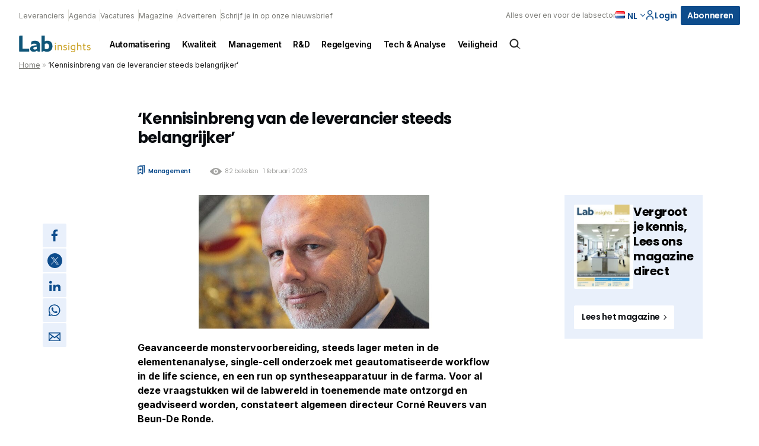

--- FILE ---
content_type: text/html; charset=UTF-8
request_url: https://labinsights.nl/artikel/kennisinbreng-van-de-leverancier-steeds-belangrijker
body_size: 32815
content:
<!DOCTYPE html>
<html lang="nl-NL">
<head>
  <meta charset="UTF-8">
<script type="text/javascript">
/* <![CDATA[ */
var gform;gform||(document.addEventListener("gform_main_scripts_loaded",function(){gform.scriptsLoaded=!0}),document.addEventListener("gform/theme/scripts_loaded",function(){gform.themeScriptsLoaded=!0}),window.addEventListener("DOMContentLoaded",function(){gform.domLoaded=!0}),gform={domLoaded:!1,scriptsLoaded:!1,themeScriptsLoaded:!1,isFormEditor:()=>"function"==typeof InitializeEditor,callIfLoaded:function(o){return!(!gform.domLoaded||!gform.scriptsLoaded||!gform.themeScriptsLoaded&&!gform.isFormEditor()||(gform.isFormEditor()&&console.warn("The use of gform.initializeOnLoaded() is deprecated in the form editor context and will be removed in Gravity Forms 3.1."),o(),0))},initializeOnLoaded:function(o){gform.callIfLoaded(o)||(document.addEventListener("gform_main_scripts_loaded",()=>{gform.scriptsLoaded=!0,gform.callIfLoaded(o)}),document.addEventListener("gform/theme/scripts_loaded",()=>{gform.themeScriptsLoaded=!0,gform.callIfLoaded(o)}),window.addEventListener("DOMContentLoaded",()=>{gform.domLoaded=!0,gform.callIfLoaded(o)}))},hooks:{action:{},filter:{}},addAction:function(o,r,e,t){gform.addHook("action",o,r,e,t)},addFilter:function(o,r,e,t){gform.addHook("filter",o,r,e,t)},doAction:function(o){gform.doHook("action",o,arguments)},applyFilters:function(o){return gform.doHook("filter",o,arguments)},removeAction:function(o,r){gform.removeHook("action",o,r)},removeFilter:function(o,r,e){gform.removeHook("filter",o,r,e)},addHook:function(o,r,e,t,n){null==gform.hooks[o][r]&&(gform.hooks[o][r]=[]);var d=gform.hooks[o][r];null==n&&(n=r+"_"+d.length),gform.hooks[o][r].push({tag:n,callable:e,priority:t=null==t?10:t})},doHook:function(r,o,e){var t;if(e=Array.prototype.slice.call(e,1),null!=gform.hooks[r][o]&&((o=gform.hooks[r][o]).sort(function(o,r){return o.priority-r.priority}),o.forEach(function(o){"function"!=typeof(t=o.callable)&&(t=window[t]),"action"==r?t.apply(null,e):e[0]=t.apply(null,e)})),"filter"==r)return e[0]},removeHook:function(o,r,t,n){var e;null!=gform.hooks[o][r]&&(e=(e=gform.hooks[o][r]).filter(function(o,r,e){return!!(null!=n&&n!=o.tag||null!=t&&t!=o.priority)}),gform.hooks[o][r]=e)}});
/* ]]> */
</script>

  <meta name="viewport" content="width=device-width, initial-scale=1, maximum-scale=1">
  <link rel="profile" href="https://gmpg.org/xfn/11">
	      <!-- Google Tag Manager -->
      <script>(function (w, d, s, l, i) {
              w[l] = w[l] || [];
              w[l].push({
                  'gtm.start':
                      new Date().getTime(), event: 'gtm.js'
              });
              var f = d.getElementsByTagName(s)[0],
                  j = d.createElement(s), dl = l != 'dataLayer' ? '&l=' + l : '';
              j.async = true;
              j.src =
                  'https://www.googletagmanager.com/gtm.js?id=' + i + dl;
              f.parentNode.insertBefore(j, f);
          })(window, document, 'script', 'dataLayer', 'GTM-KC4CQQK');</script><!-- End Google Tag Manager -->
		
		      <link rel="apple-touch-icon" sizes="180x180"
            href="https://labinsights.nl/wp-content/themes/themeLab/assets/favicons/apple-touch-icon.png">
      <link rel="icon" type="image/png" sizes="32x32"
            href="https://labinsights.nl/wp-content/themes/themeLab/assets/favicons/favicon-32x32.png">
      <link rel="icon" type="image/png" sizes="16x16"
            href="https://labinsights.nl/wp-content/themes/themeLab/assets/favicons/favicon-16x16.png">
      <link rel="manifest" href="https://labinsights.nl/wp-content/themes/themeLab/assets/favicons/site.webmanifest">
      <link rel="mask-icon" href="https://labinsights.nl/wp-content/themes/themeLab/assets/favicons/safari-pinned-tab.svg"
            color="#5bbad5">
      <meta name="msapplication-TileColor" content="#da532c">
      <meta name="theme-color" content="#ffffff">
		          <!-- LinkedIn UTM for site 4 -->
          <script type="text/javascript">
              _linkedin_partner_id = "6444306";
              window._linkedin_data_partner_ids = window._linkedin_data_partner_ids || [];
              window._linkedin_data_partner_ids.push(_linkedin_partner_id);
          </script>
          <script type="text/javascript">
              (function (l) {
                  if (!l) {
                      window.lintrk = function (a, b) {
                          window.lintrk.q.push([a, b])
                      };
                      window.lintrk.q = []
                  }
                  var s = document.getElementsByTagName("script")[0];
                  var b = document.createElement("script");
                  b.type = "text/javascript";
                  b.async = true;
                  b.src = "https://snap.licdn.com/li.lms-analytics/insight.min.js";
                  s.parentNode.insertBefore(b, s);
              })(window.lintrk);
          </script>
          <noscript>
            <img height="1" width="1" style="display:none;" alt=""
                 src="https://px.ads.linkedin.com/collect/?pid=6444306&fmt=gif"/>
          </noscript>
			<meta name='robots' content='index, follow, max-image-preview:large, max-snippet:-1, max-video-preview:-1' />
	<style>img:is([sizes="auto" i], [sizes^="auto," i]) { contain-intrinsic-size: 3000px 1500px }</style>
	<script id="cookieyes" type="text/javascript" src="https://cdn-cookieyes.com/client_data/23afaf0de7453308ea589b89/script.js"></script>
	<!-- This site is optimized with the Yoast SEO Premium plugin v25.7.1 (Yoast SEO v26.7) - https://yoast.com/wordpress/plugins/seo/ -->
	<title>‘Kennisinbreng van de leverancier steeds belangrijker’ - Labinsights</title>
	<meta name="description" content="Geavanceerde monstervoorbereiding, steeds lager meten in de elementenanalyse, single-cell onderzoek met geautomatiseerde workflow in de life science, en een run op syntheseapparatuur in de farma. Voor al deze vraagstukken wil de labwereld in toenemende mate ontzorgd en geadviseerd worden, constateert algemeen directeur Corné Reuvers van Beun-De Ronde." />
	<link rel="canonical" href="https://labinsights.nl/artikel/kennisinbreng-van-de-leverancier-steeds-belangrijker" />
	<meta property="og:locale" content="nl_NL" />
	<meta property="og:type" content="article" />
	<meta property="og:title" content="‘Kennisinbreng van de leverancier steeds belangrijker’" />
	<meta property="og:description" content="Geavanceerde monstervoorbereiding, steeds lager meten in de elementenanalyse, single-cell onderzoek met geautomatiseerde workflow in de life science, en een run op syntheseapparatuur in de farma. Voor al deze vraagstukken wil de labwereld in toenemende mate ontzorgd en geadviseerd worden, constateert algemeen directeur Corné Reuvers van Beun-De Ronde." />
	<meta property="og:url" content="https://labinsights.nl/artikel/kennisinbreng-van-de-leverancier-steeds-belangrijker" />
	<meta property="og:site_name" content="Labinsights" />
	<meta property="article:published_time" content="2023-01-31T23:00:00+00:00" />
	<meta name="author" content="Marjan Hammink" />
	<meta name="twitter:card" content="summary_large_image" />
	<meta name="twitter:label1" content="Geschreven door" />
	<meta name="twitter:data1" content="Marjan Hammink" />
	<script type="application/ld+json" class="yoast-schema-graph">{"@context":"https://schema.org","@graph":[{"@type":"Article","@id":"https://labinsights.nl/artikel/kennisinbreng-van-de-leverancier-steeds-belangrijker#article","isPartOf":{"@id":"https://labinsights.nl/artikel/kennisinbreng-van-de-leverancier-steeds-belangrijker"},"author":{"name":"Marjan Hammink","@id":"https://labinsights.nl/#/schema/person/c160ba72cfc29ce25b538c9700539fec"},"headline":"‘Kennisinbreng van de leverancier steeds belangrijker’","datePublished":"2023-01-31T23:00:00+00:00","mainEntityOfPage":{"@id":"https://labinsights.nl/artikel/kennisinbreng-van-de-leverancier-steeds-belangrijker"},"wordCount":6,"commentCount":0,"publisher":{"@id":"https://labinsights.nl/#organization"},"articleSection":["Article"],"inLanguage":"nl-NL","potentialAction":[{"@type":"CommentAction","name":"Comment","target":["https://labinsights.nl/artikel/kennisinbreng-van-de-leverancier-steeds-belangrijker#respond"]}]},{"@type":"WebPage","@id":"https://labinsights.nl/artikel/kennisinbreng-van-de-leverancier-steeds-belangrijker","url":"https://labinsights.nl/artikel/kennisinbreng-van-de-leverancier-steeds-belangrijker","name":"‘Kennisinbreng van de leverancier steeds belangrijker’ - Labinsights","isPartOf":{"@id":"https://labinsights.nl/#website"},"datePublished":"2023-01-31T23:00:00+00:00","breadcrumb":{"@id":"https://labinsights.nl/artikel/kennisinbreng-van-de-leverancier-steeds-belangrijker#breadcrumb"},"inLanguage":"nl-NL","potentialAction":[{"@type":"ReadAction","target":["https://labinsights.nl/artikel/kennisinbreng-van-de-leverancier-steeds-belangrijker"]}]},{"@type":"BreadcrumbList","@id":"https://labinsights.nl/artikel/kennisinbreng-van-de-leverancier-steeds-belangrijker#breadcrumb","itemListElement":[{"@type":"ListItem","position":1,"name":"Home","item":"https://labinsights.nl/"},{"@type":"ListItem","position":2,"name":"‘Kennisinbreng van de leverancier steeds belangrijker’"}]},{"@type":"WebSite","@id":"https://labinsights.nl/#website","url":"https://labinsights.nl/","name":"Labinsights","description":"Alles over en voor de labsector","publisher":{"@id":"https://labinsights.nl/#organization"},"potentialAction":[{"@type":"SearchAction","target":{"@type":"EntryPoint","urlTemplate":"https://labinsights.nl/?s={search_term_string}"},"query-input":{"@type":"PropertyValueSpecification","valueRequired":true,"valueName":"search_term_string"}}],"inLanguage":"nl-NL"},{"@type":"Organization","@id":"https://labinsights.nl/#organization","name":"LABinsights","url":"https://labinsights.nl/","logo":{"@type":"ImageObject","inLanguage":"nl-NL","@id":"https://labinsights.nl/#/schema/logo/image/","url":"","contentUrl":"","caption":"LABinsights"},"image":{"@id":"https://labinsights.nl/#/schema/logo/image/"}},{"@type":"Person","@id":"https://labinsights.nl/#/schema/person/c160ba72cfc29ce25b538c9700539fec","name":"Marjan Hammink","image":{"@type":"ImageObject","inLanguage":"nl-NL","@id":"https://labinsights.nl/#/schema/person/image/","url":"https://secure.gravatar.com/avatar/2eaa8b9524913044e0c824a35e77d79f2b32376ab74686865cb6b9e1f537274e?s=96&d=mm&r=g","contentUrl":"https://secure.gravatar.com/avatar/2eaa8b9524913044e0c824a35e77d79f2b32376ab74686865cb6b9e1f537274e?s=96&d=mm&r=g","caption":"Marjan Hammink"},"sameAs":["https://www.linkedin.com/in/marjanhammink/"],"url":"https://labinsights.nl/author/marjan"}]}</script>
	<!-- / Yoast SEO Premium plugin. -->


<script type="text/javascript" id="wpp-js" src="https://labinsights.nl/wp-content/plugins/wordpress-popular-posts/assets/js/wpp.min.js?ver=7.3.6" data-sampling="0" data-sampling-rate="100" data-api-url="https://labinsights.nl/wp-json/wordpress-popular-posts" data-post-id="62364" data-token="5735a637af" data-lang="nl" data-debug="0"></script>
<style id='classic-theme-styles-inline-css' type='text/css'>
/*! This file is auto-generated */
.wp-block-button__link{color:#fff;background-color:#32373c;border-radius:9999px;box-shadow:none;text-decoration:none;padding:calc(.667em + 2px) calc(1.333em + 2px);font-size:1.125em}.wp-block-file__button{background:#32373c;color:#fff;text-decoration:none}
</style>
<style id='global-styles-inline-css' type='text/css'>
:root{--wp--preset--aspect-ratio--square: 1;--wp--preset--aspect-ratio--4-3: 4/3;--wp--preset--aspect-ratio--3-4: 3/4;--wp--preset--aspect-ratio--3-2: 3/2;--wp--preset--aspect-ratio--2-3: 2/3;--wp--preset--aspect-ratio--16-9: 16/9;--wp--preset--aspect-ratio--9-16: 9/16;--wp--preset--color--black: #000000;--wp--preset--color--cyan-bluish-gray: #abb8c3;--wp--preset--color--white: #ffffff;--wp--preset--color--pale-pink: #f78da7;--wp--preset--color--vivid-red: #cf2e2e;--wp--preset--color--luminous-vivid-orange: #ff6900;--wp--preset--color--luminous-vivid-amber: #fcb900;--wp--preset--color--light-green-cyan: #7bdcb5;--wp--preset--color--vivid-green-cyan: #00d084;--wp--preset--color--pale-cyan-blue: #8ed1fc;--wp--preset--color--vivid-cyan-blue: #0693e3;--wp--preset--color--vivid-purple: #9b51e0;--wp--preset--gradient--vivid-cyan-blue-to-vivid-purple: linear-gradient(135deg,rgba(6,147,227,1) 0%,rgb(155,81,224) 100%);--wp--preset--gradient--light-green-cyan-to-vivid-green-cyan: linear-gradient(135deg,rgb(122,220,180) 0%,rgb(0,208,130) 100%);--wp--preset--gradient--luminous-vivid-amber-to-luminous-vivid-orange: linear-gradient(135deg,rgba(252,185,0,1) 0%,rgba(255,105,0,1) 100%);--wp--preset--gradient--luminous-vivid-orange-to-vivid-red: linear-gradient(135deg,rgba(255,105,0,1) 0%,rgb(207,46,46) 100%);--wp--preset--gradient--very-light-gray-to-cyan-bluish-gray: linear-gradient(135deg,rgb(238,238,238) 0%,rgb(169,184,195) 100%);--wp--preset--gradient--cool-to-warm-spectrum: linear-gradient(135deg,rgb(74,234,220) 0%,rgb(151,120,209) 20%,rgb(207,42,186) 40%,rgb(238,44,130) 60%,rgb(251,105,98) 80%,rgb(254,248,76) 100%);--wp--preset--gradient--blush-light-purple: linear-gradient(135deg,rgb(255,206,236) 0%,rgb(152,150,240) 100%);--wp--preset--gradient--blush-bordeaux: linear-gradient(135deg,rgb(254,205,165) 0%,rgb(254,45,45) 50%,rgb(107,0,62) 100%);--wp--preset--gradient--luminous-dusk: linear-gradient(135deg,rgb(255,203,112) 0%,rgb(199,81,192) 50%,rgb(65,88,208) 100%);--wp--preset--gradient--pale-ocean: linear-gradient(135deg,rgb(255,245,203) 0%,rgb(182,227,212) 50%,rgb(51,167,181) 100%);--wp--preset--gradient--electric-grass: linear-gradient(135deg,rgb(202,248,128) 0%,rgb(113,206,126) 100%);--wp--preset--gradient--midnight: linear-gradient(135deg,rgb(2,3,129) 0%,rgb(40,116,252) 100%);--wp--preset--font-size--small: 13px;--wp--preset--font-size--medium: 20px;--wp--preset--font-size--large: 36px;--wp--preset--font-size--x-large: 42px;--wp--preset--spacing--20: 0.44rem;--wp--preset--spacing--30: 0.67rem;--wp--preset--spacing--40: 1rem;--wp--preset--spacing--50: 1.5rem;--wp--preset--spacing--60: 2.25rem;--wp--preset--spacing--70: 3.38rem;--wp--preset--spacing--80: 5.06rem;--wp--preset--shadow--natural: 6px 6px 9px rgba(0, 0, 0, 0.2);--wp--preset--shadow--deep: 12px 12px 50px rgba(0, 0, 0, 0.4);--wp--preset--shadow--sharp: 6px 6px 0px rgba(0, 0, 0, 0.2);--wp--preset--shadow--outlined: 6px 6px 0px -3px rgba(255, 255, 255, 1), 6px 6px rgba(0, 0, 0, 1);--wp--preset--shadow--crisp: 6px 6px 0px rgba(0, 0, 0, 1);}:where(.is-layout-flex){gap: 0.5em;}:where(.is-layout-grid){gap: 0.5em;}body .is-layout-flex{display: flex;}.is-layout-flex{flex-wrap: wrap;align-items: center;}.is-layout-flex > :is(*, div){margin: 0;}body .is-layout-grid{display: grid;}.is-layout-grid > :is(*, div){margin: 0;}:where(.wp-block-columns.is-layout-flex){gap: 2em;}:where(.wp-block-columns.is-layout-grid){gap: 2em;}:where(.wp-block-post-template.is-layout-flex){gap: 1.25em;}:where(.wp-block-post-template.is-layout-grid){gap: 1.25em;}.has-black-color{color: var(--wp--preset--color--black) !important;}.has-cyan-bluish-gray-color{color: var(--wp--preset--color--cyan-bluish-gray) !important;}.has-white-color{color: var(--wp--preset--color--white) !important;}.has-pale-pink-color{color: var(--wp--preset--color--pale-pink) !important;}.has-vivid-red-color{color: var(--wp--preset--color--vivid-red) !important;}.has-luminous-vivid-orange-color{color: var(--wp--preset--color--luminous-vivid-orange) !important;}.has-luminous-vivid-amber-color{color: var(--wp--preset--color--luminous-vivid-amber) !important;}.has-light-green-cyan-color{color: var(--wp--preset--color--light-green-cyan) !important;}.has-vivid-green-cyan-color{color: var(--wp--preset--color--vivid-green-cyan) !important;}.has-pale-cyan-blue-color{color: var(--wp--preset--color--pale-cyan-blue) !important;}.has-vivid-cyan-blue-color{color: var(--wp--preset--color--vivid-cyan-blue) !important;}.has-vivid-purple-color{color: var(--wp--preset--color--vivid-purple) !important;}.has-black-background-color{background-color: var(--wp--preset--color--black) !important;}.has-cyan-bluish-gray-background-color{background-color: var(--wp--preset--color--cyan-bluish-gray) !important;}.has-white-background-color{background-color: var(--wp--preset--color--white) !important;}.has-pale-pink-background-color{background-color: var(--wp--preset--color--pale-pink) !important;}.has-vivid-red-background-color{background-color: var(--wp--preset--color--vivid-red) !important;}.has-luminous-vivid-orange-background-color{background-color: var(--wp--preset--color--luminous-vivid-orange) !important;}.has-luminous-vivid-amber-background-color{background-color: var(--wp--preset--color--luminous-vivid-amber) !important;}.has-light-green-cyan-background-color{background-color: var(--wp--preset--color--light-green-cyan) !important;}.has-vivid-green-cyan-background-color{background-color: var(--wp--preset--color--vivid-green-cyan) !important;}.has-pale-cyan-blue-background-color{background-color: var(--wp--preset--color--pale-cyan-blue) !important;}.has-vivid-cyan-blue-background-color{background-color: var(--wp--preset--color--vivid-cyan-blue) !important;}.has-vivid-purple-background-color{background-color: var(--wp--preset--color--vivid-purple) !important;}.has-black-border-color{border-color: var(--wp--preset--color--black) !important;}.has-cyan-bluish-gray-border-color{border-color: var(--wp--preset--color--cyan-bluish-gray) !important;}.has-white-border-color{border-color: var(--wp--preset--color--white) !important;}.has-pale-pink-border-color{border-color: var(--wp--preset--color--pale-pink) !important;}.has-vivid-red-border-color{border-color: var(--wp--preset--color--vivid-red) !important;}.has-luminous-vivid-orange-border-color{border-color: var(--wp--preset--color--luminous-vivid-orange) !important;}.has-luminous-vivid-amber-border-color{border-color: var(--wp--preset--color--luminous-vivid-amber) !important;}.has-light-green-cyan-border-color{border-color: var(--wp--preset--color--light-green-cyan) !important;}.has-vivid-green-cyan-border-color{border-color: var(--wp--preset--color--vivid-green-cyan) !important;}.has-pale-cyan-blue-border-color{border-color: var(--wp--preset--color--pale-cyan-blue) !important;}.has-vivid-cyan-blue-border-color{border-color: var(--wp--preset--color--vivid-cyan-blue) !important;}.has-vivid-purple-border-color{border-color: var(--wp--preset--color--vivid-purple) !important;}.has-vivid-cyan-blue-to-vivid-purple-gradient-background{background: var(--wp--preset--gradient--vivid-cyan-blue-to-vivid-purple) !important;}.has-light-green-cyan-to-vivid-green-cyan-gradient-background{background: var(--wp--preset--gradient--light-green-cyan-to-vivid-green-cyan) !important;}.has-luminous-vivid-amber-to-luminous-vivid-orange-gradient-background{background: var(--wp--preset--gradient--luminous-vivid-amber-to-luminous-vivid-orange) !important;}.has-luminous-vivid-orange-to-vivid-red-gradient-background{background: var(--wp--preset--gradient--luminous-vivid-orange-to-vivid-red) !important;}.has-very-light-gray-to-cyan-bluish-gray-gradient-background{background: var(--wp--preset--gradient--very-light-gray-to-cyan-bluish-gray) !important;}.has-cool-to-warm-spectrum-gradient-background{background: var(--wp--preset--gradient--cool-to-warm-spectrum) !important;}.has-blush-light-purple-gradient-background{background: var(--wp--preset--gradient--blush-light-purple) !important;}.has-blush-bordeaux-gradient-background{background: var(--wp--preset--gradient--blush-bordeaux) !important;}.has-luminous-dusk-gradient-background{background: var(--wp--preset--gradient--luminous-dusk) !important;}.has-pale-ocean-gradient-background{background: var(--wp--preset--gradient--pale-ocean) !important;}.has-electric-grass-gradient-background{background: var(--wp--preset--gradient--electric-grass) !important;}.has-midnight-gradient-background{background: var(--wp--preset--gradient--midnight) !important;}.has-small-font-size{font-size: var(--wp--preset--font-size--small) !important;}.has-medium-font-size{font-size: var(--wp--preset--font-size--medium) !important;}.has-large-font-size{font-size: var(--wp--preset--font-size--large) !important;}.has-x-large-font-size{font-size: var(--wp--preset--font-size--x-large) !important;}
:where(.wp-block-post-template.is-layout-flex){gap: 1.25em;}:where(.wp-block-post-template.is-layout-grid){gap: 1.25em;}
:where(.wp-block-columns.is-layout-flex){gap: 2em;}:where(.wp-block-columns.is-layout-grid){gap: 2em;}
:root :where(.wp-block-pullquote){font-size: 1.5em;line-height: 1.6;}
</style>
<link rel='stylesheet' id='som_lost_password_style-css' href='https://labinsights.nl/wp-content/plugins/frontend-reset-password/assets/css/password-lost.css?ver=98e228d8a27c382725d576be25210c5b' type='text/css' media='all' />
<link rel='stylesheet' id='wordpress-popular-posts-css-css' href='https://labinsights.nl/wp-content/plugins/wordpress-popular-posts/assets/css/wpp.css?ver=bb1cbff6fdcf93278ea7d338383bed3b' type='text/css' media='all' />
<link rel='stylesheet' id='parent-style-css' href='https://labinsights.nl/wp-content/themes/pmmmpoc/style.css?ver=d8a6133d90c167c9cef420314a650e95' type='text/css' media='all' />
<link rel='stylesheet' id='child-style-css' href='https://labinsights.nl/wp-content/themes/themeLab/style.css?ver=035f140a67bbb09204a59f9d897ba6b1' type='text/css' media='all' />
<link rel='stylesheet' id='theme-css-css' href='//labinsights.nl/wp-content/themes/pmmmpoc/assets/site.css?ver=4755' type='text/css' media='' />
<script type="text/javascript" src="https://labinsights.nl/wp-includes/js/jquery/jquery.min.js?ver=184f3cad1583fec051532ce3e6a1a7c1" id="jquery-core-js"></script>
<script type="text/javascript" src="https://labinsights.nl/wp-includes/js/jquery/jquery-migrate.min.js?ver=dee6e752b4dc9e3d68b9a9ffcc5ed027" id="jquery-migrate-js"></script>
<link rel="https://api.w.org/" href="https://labinsights.nl/wp-json/" /><link rel="alternate" title="JSON" type="application/json" href="https://labinsights.nl/wp-json/wp/v2/posts/62364" /><link rel="EditURI" type="application/rsd+xml" title="RSD" href="https://labinsights.nl/xmlrpc.php?rsd" />
<meta name="generator" content="WordPress 6.8.3" />
<link rel='shortlink' href='https://labinsights.nl/?p=62364' />
<style>
.som-password-error-message,
.som-password-sent-message {
	background-color: #2679ce;
	border-color: #2679ce;
}
</style>
<script>
    // Block presence of other buttons
    window.__Marker = {};
    </script><link rel="llms-sitemap" href="https://labinsights.nl/llms.txt" />
            <style id="wpp-loading-animation-styles">@-webkit-keyframes bgslide{from{background-position-x:0}to{background-position-x:-200%}}@keyframes bgslide{from{background-position-x:0}to{background-position-x:-200%}}.wpp-widget-block-placeholder,.wpp-shortcode-placeholder{margin:0 auto;width:60px;height:3px;background:#dd3737;background:linear-gradient(90deg,#dd3737 0%,#571313 10%,#dd3737 100%);background-size:200% auto;border-radius:3px;-webkit-animation:bgslide 1s infinite linear;animation:bgslide 1s infinite linear}</style>
            </head>
<body class="wp-singular post-template post-template-single-legacy post-template-single-legacy-php single single-post postid-62364 single-format-standard wp-theme-pmmmpoc wp-child-theme-themeLab labinsights">
      <!-- Google Tag Manager (noscript) -->
      <noscript>
        <iframe src="https://www.googletagmanager.com/ns.html?id=GTM-KC4CQQK"
                height="0" width="0" style="display:none;visibility:hidden"></iframe>
      </noscript>
      <!-- End Google Tag Manager (noscript) -->
		<a class="skip-link screen-reader-text" href="#main">Skip to content</a>
<header id="header" class="normal">
	<form action="https://labinsights.nl">
  <div class="searchbar">
    <div class="inner">
      <div class="search-input">
        <input type="text" name="s" placeholder="Waar ben je naar op zoek"/>
      </div>
      <div class="search-button">
        <input type="submit" value="Zoek"
               class="button icon search"/>
        <a href="#close" id="js-close-search" class="button naked icon cross">Sluiten</a>
      </div>

    </div>
  </div>
</form>

<div id="search-overlay">

</div>  <div class="top-header">
    <div class="top-header--links">
		          <nav class="nav nav--top" aria-label="Top navigation">
            <ul class="nav__list nav__list--top">
              <li class="nav__item">
                <a class="nav__link"
                   href="https://labinsights.nl/leverancier/">
					Leveranciers                </a>
              </li>
              <li class="nav__item">
                <a class="nav__link"
                   href="https://labinsights.nl/evenementen/">
					Agenda                </a>
              </li>
              <li class="nav__item">
                <a class="nav__link"
                   href="https://labinsights.nl/vacatures/">
					Vacatures                </a>
              </li>
									                  <li class="nav__item">
                    <a class="nav__link"
                       href="https://labinsights.nl/magazine" >
						Magazine                    </a>
                  </li>
									                  <li class="nav__item">
                    <a class="nav__link"
                       href="https://labinsights.nl/adverteren" >
						Adverteren                    </a>
                  </li>
									                  <li class="nav__item">
                    <a class="nav__link"
                       href="https://labinsights.nl/schrijf-je-in-op-onze-nieuwsbrief" >
						Schrijf je in op onze nieuwsbrief                    </a>
                  </li>
				            </ul>
          </nav>
		    </div>
    <div class="top-header--cta">
      <div class="tagline">Alles over en voor de labsector</div>
		          <div class="lang nrlang-3">
            <ul class="lang-list">
				                  <li class="lang-item active">
                    <a href="https://labinsights.nl/artikel/kennisinbreng-van-de-leverancier-steeds-belangrijker" class="lang-item__link">
                      <img src="https://labinsights.nl/wp-content/plugins/polylang-pro/vendor/wpsyntex/polylang/flags/nl.png" loading="lazy" alt="Nederlands flag"/>
                    </a>
					  						  nl					                    </li>
				                  <li class="lang-item link">
                    <a href="https://labinsights.nl/en/" class="lang-item__link">
                      <img src="https://labinsights.nl/wp-content/plugins/polylang-pro/vendor/wpsyntex/polylang/flags/gb.png" loading="lazy" alt="English flag"/>
                    </a>
					                          <a href="https://labinsights.nl/en/" class="lang-item__link">
							en                        </a>
					                    </li>
				                  <li class="lang-item link">
                    <a href="https://labinsights.nl/de/" class="lang-item__link">
                      <img src="https://labinsights.nl/wp-content/plugins/polylang-pro/vendor/wpsyntex/polylang/flags/de.png" loading="lazy" alt="Deutsch flag"/>
                    </a>
					                          <a href="https://labinsights.nl/de/" class="lang-item__link">
							de                        </a>
					                    </li>
				            </ul>

            <span class="arrow down">
            <svg width="8px" height="5px" viewBox="0 0 8 5" version="1.1" xmlns="http://www.w3.org/2000/svg" xmlns:xlink="http://www.w3.org/1999/xlink">
  <title>icon.arrow--red</title>
  <defs>
    <rect id="path-1" x="0" y="0" width="8" height="8"></rect>
  </defs>
  <g id="1440*900" stroke="none" stroke-width="1" fill="none" fill-rule="evenodd">
    <g id="v3UPDATED-1440*900_SP-home:browser-1" transform="translate(-1149.000000, -24.000000)">
      <g id="header" transform="translate(56.000000, 10.000000)">
        <g id="topBar" transform="translate(708.000000, 0.000000)">
          <g id="flag" transform="translate(344.000000, 8.000000)">
            <g id="icon.arrow--red" transform="translate(45.000000, 7.000000) rotate(-270.000000) translate(-45.000000, -7.000000) translate(41.000000, 3.000000)">
              <mask id="mask-2" fill="white">
                <use xlink:href="#path-1"></use>
              </mask>
              <use id="mask" fill-opacity="0" fill="#FFFFFF" xlink:href="#path-1"></use>
              <g id="arrow" mask="url(#mask-2)" fill="#0C0C0B">
                <g transform="translate(4.000000, 4.000000) rotate(135.000000) translate(-4.000000, -4.000000) translate(1.000000, 1.000000)" id="line">
                  <rect x="-9.46563473e-15" y="3.82581054e-13" width="1.125" height="6" rx="0.5625"></rect>
                  <path
                    d="M3,-2.4375 C3.31066017,-2.4375 3.5625,-2.18566017 3.5625,-1.875 L3.5625,3 C3.5625,3.31066017 3.31066017,3.5625 3,3.5625 C2.68933983,3.5625 2.4375,3.31066017 2.4375,3 L2.4375,-1.875 C2.4375,-2.18566017 2.68933983,-2.4375 3,-2.4375 Z"
                    transform="translate(3.000000, 0.562500) rotate(-90.000000) translate(-3.000000, -0.562500) "></path>
                </g>
              </g>
            </g>
          </g>
        </g>
      </g>
    </g>
  </g>
</svg>
          </span>
          </div>
		
  <a href="https://labinsights.nl/dashboard"  class="button naked icon icon-left login" >
	  Login	  

<svg width="16px" height="16px" viewBox="0 0 16 16" version="1.1" xmlns="http://www.w3.org/2000/svg" xmlns:xlink="http://www.w3.org/1999/xlink">
    <title>icon.account.dark</title>
    <g id="icon.account.dark" stroke="none" stroke-width="1" fill="none" fill-rule="evenodd">
        <rect id="mask" fill-opacity="0" fill="#FFFFFF" x="0" y="0" width="16" height="16"></rect>
        <path d="M8,9.3125 C11.3088641,9.3125 14,11.5268234 14,14.2494266 L14,14.2494266 L14,15.875 L12.5365854,15.875 L12.5365854,14.2494266 C12.5365854,12.1915367 10.5010174,10.5166284 8,10.5166284 C5.49898258,10.5166284 3.46341463,12.1915367 3.46341463,14.2494266 L3.46341463,14.2494266 L3.46341463,15.875 L2,15.875 L2,14.2494266 C2,11.5268234 4.69113589,9.3125 8,9.3125 Z M8,0.125 C10.2061786,0.125 12,1.89202344 12,4.0625 C12,6.23297656 10.2049286,8 8,8 C5.79507143,8 4,6.23420703 4,4.0625 C4,1.89202344 5.79382143,0.125 8,0.125 Z M8,1.35546875 C6.48382143,1.35546875 5.25,2.57001172 5.25,4.0625 C5.25,5.55498828 6.48382143,6.76953125 8,6.76953125 C9.51617857,6.76953125 10.75,5.55389844 10.75,4.06126953 C10.75,2.56878125 9.51617857,1.35546875 8,1.35546875 Z" id="account.icon" stroke="var(--primary)" stroke-width="0.25" fill="#0C0C0B" fill-rule="nonzero"></path>
    </g>
</svg>  </a>

  <a href="https://labinsights.nl/abonneren"  class="button " >
	  Abonneren	    </a>
      <div class="search icon" id="js-searchbutton">
		  <svg width="24px" height="24px" viewBox="0 0 24 24" version="1.1" xmlns="http://www.w3.org/2000/svg"
     xmlns:xlink="http://www.w3.org/1999/xlink">
    <title>icon.search.dark</title>
    <g id="icon.search.dark" stroke="none" stroke-width="1" fill="none" fill-rule="evenodd">
        <path d="M15.82541,5.6645754 C17.2428204,6.97714503 18.0148752,8.73247347 18.1182751,10.5263436 C18.211686,12.1469171 17.7593925,13.7989453 16.7442164,15.1844066 L16.5472704,15.440984 L21.7865106,20.6802242 L15.474241,16.5203852 C14.0327654,17.6926909 12.261524,18.218292 10.5263436,18.1182751 C8.73247347,18.0148752 6.97714503,17.2428204 5.6645754,15.82541 C4.35200577,14.4079996 3.71684786,12.5986292 3.75133142,10.8021124 C3.78581498,9.00559566 4.48993999,7.22193243 5.85593621,5.85593621 C7.22193243,4.48993999 9.00559566,3.78581498 10.8021124,3.75133142 C12.5986292,3.71684786 14.4079996,4.35200577 15.82541,5.6645754 Z M10.940266,5.32516881 C9.50150991,5.32516881 8.06275387,5.87398461 6.96495052,6.9716162 C5.86714716,8.06924778 5.31810625,9.50791794 5.31788112,10.946674 C5.31765599,12.38543 5.86624665,13.8242719 6.96370645,14.922247 C8.01818392,15.9772196 9.44865948,16.5699386 10.940266,16.5699386 C12.4318724,16.5699386 13.862348,15.9772196 14.9168255,14.922247 C16.0142853,13.8242719 16.5628759,12.38543 16.5626508,10.946674 C16.5624257,9.50791794 16.0133848,8.06924778 14.9155814,6.9716162 C13.817778,5.87398461 12.379022,5.32516881 10.940266,5.32516881 Z"
              id="search.icon" stroke="#0C0C0B" stroke-width="0.5" fill="#0C0C0B" fill-rule="nonzero"></path>
    </g>
</svg>      </div>
    </div>
  </div>

  <div class="main-header">
    <div class="main-header__logo">
      <a href="https://labinsights.nl" aria-label="Back to homepage">
		  <img src="https://labinsights.nl/wp-content/themes/themeLab/assets/svg/logo_lab.svg" alt="Logo" class="logo"/>      </a>
    </div>
	  
	  
	  <!-- Created a div for navigation bar-->
                <div class="navigationBar nav">
						<!-- Created a button to work as a menu-->
						<ul class="downMenu">
							<li class="downBtn nav__list">
								<a href="https://labinsights.nl/thema/automatisering">Automatisering</a>
							</li>
					</ul>
				
						<!-- Created a button to work as a menu-->
						<ul class="downMenu">
							<li class="downBtn nav__list">
								<a href="https://labinsights.nl/thema/kwaliteit">Kwaliteit</a>
							</li>
					</ul>
				
						<!-- Created a button to work as a menu-->
						<ul class="downMenu">
							<li class="downBtn nav__list">
								<a href="https://labinsights.nl/thema/management">Management</a>
							</li>
					</ul>
				
						<!-- Created a button to work as a menu-->
						<ul class="downMenu">
							<li class="downBtn nav__list">
								<a href="https://labinsights.nl/thema/r-d">R&amp;D</a>
							</li>
					</ul>
				
						<!-- Created a button to work as a menu-->
						<ul class="downMenu">
							<li class="downBtn nav__list">
								<a href="https://labinsights.nl/thema/regelgeving">Regelgeving</a>
							</li>
					</ul>
				
						<!-- Created a button to work as a menu-->
						<ul class="downMenu">
							<li class="downBtn nav__list">
								<a href="https://labinsights.nl/thema/tech-en-analyse">Tech &amp; Analyse</a>
							</li>
					</ul>
				
						<!-- Created a button to work as a menu-->
						<ul class="downMenu">
							<li class="downBtn nav__list">
								<a href="https://labinsights.nl/thema/veiligheid">Veiligheid</a>
							</li>
					</ul>
				</div><!-- end navigation menu -->    <div class="search icon" id="js-searchbutton-desktop">
      <svg width="24px" height="24px" viewBox="0 0 24 24" version="1.1" xmlns="http://www.w3.org/2000/svg"
           xmlns:xlink="http://www.w3.org/1999/xlink">
        <title>icon.search.dark</title>
        <g id="icon.search.dark" stroke="none" stroke-width="1" fill="none" fill-rule="evenodd">
          <path d="M15.82541,5.6645754 C17.2428204,6.97714503 18.0148752,8.73247347 18.1182751,10.5263436 C18.211686,12.1469171 17.7593925,13.7989453 16.7442164,15.1844066 L16.5472704,15.440984 L21.7865106,20.6802242 L15.474241,16.5203852 C14.0327654,17.6926909 12.261524,18.218292 10.5263436,18.1182751 C8.73247347,18.0148752 6.97714503,17.2428204 5.6645754,15.82541 C4.35200577,14.4079996 3.71684786,12.5986292 3.75133142,10.8021124 C3.78581498,9.00559566 4.48993999,7.22193243 5.85593621,5.85593621 C7.22193243,4.48993999 9.00559566,3.78581498 10.8021124,3.75133142 C12.5986292,3.71684786 14.4079996,4.35200577 15.82541,5.6645754 Z M10.940266,5.32516881 C9.50150991,5.32516881 8.06275387,5.87398461 6.96495052,6.9716162 C5.86714716,8.06924778 5.31810625,9.50791794 5.31788112,10.946674 C5.31765599,12.38543 5.86624665,13.8242719 6.96370645,14.922247 C8.01818392,15.9772196 9.44865948,16.5699386 10.940266,16.5699386 C12.4318724,16.5699386 13.862348,15.9772196 14.9168255,14.922247 C16.0142853,13.8242719 16.5628759,12.38543 16.5626508,10.946674 C16.5624257,9.50791794 16.0133848,8.06924778 14.9155814,6.9716162 C13.817778,5.87398461 12.379022,5.32516881 10.940266,5.32516881 Z"
                id="search.icon" stroke="#0C0C0B" stroke-width="0.5" fill="#0C0C0B" fill-rule="nonzero"></path>
        </g>
      </svg>
    </div>
	  
	  
        <nav class="mobile-topnav" aria-label="Mobile top navigation">
          <form action="https://labinsights.nl">
            <div class="searchbar-holder">
              <div class="searchbar-mobile">
                <div class="inner">
                  <div class="search-input">
                    <input type="text" name="s" placeholder="Waar ben je naar op zoek"/>
                  </div>
                  <div class="search-button">
                    <input type="submit" value="Zoek"
                           class="button"/>
                  </div>
                </div>
              </div>
            </div>
          </form>


          <ul>
            <li class="nav__item">
              <a class="nav__link"
                 href="https://labinsights.nl/leverancier">
				  Leveranciers              </a>
            </li>
            <li class="nav__item">
              <a class="nav__link"
                 href="https://labinsights.nl/evenementen">
				  Agenda              </a>
            </li>
            <li class="nav__item">
              <a class="nav__link"
                 href="https://labinsights.nl/vacatures">
				  Vacatures              </a>
            </li>
			  				  
                <li class="nav__item">
                  <a class="nav__link"
                     href="https://labinsights.nl/magazine" >
					  Magazine                  </a>
                </li>
			  				  
                <li class="nav__item">
                  <a class="nav__link"
                     href="https://labinsights.nl/adverteren" >
					  Adverteren                  </a>
                </li>
			  				  
                <li class="nav__item">
                  <a class="nav__link"
                     href="https://labinsights.nl/schrijf-je-in-op-onze-nieuwsbrief" >
					  Schrijf je in op onze nieuwsbrief                  </a>
                </li>
			            </ul>

          <ul class="mobile-lang">
			  <li>
                  <a href="https://labinsights.nl/en/">
                    <img src="https://labinsights.nl/wp-content/plugins/polylang-pro/vendor/wpsyntex/polylang/flags/gb.png" alt="flag for English"/>
                  </a>
              </li><li>
                  <a href="https://labinsights.nl/de/">
                    <img src="https://labinsights.nl/wp-content/plugins/polylang-pro/vendor/wpsyntex/polylang/flags/de.png" alt="flag for Deutsch"/>
                  </a>
              </li>          </ul>

        </nav>
	      <span class="menu-toggle">
			<span></span>
			<span></span>
			<span></span>
		</span>
  </div>
	</header>

<main id="main">
			<div class="breadcrumbs"><p><span><span><a href="https://labinsights.nl/">Home</a></span> » <span class="breadcrumb_last" aria-current="page">‘Kennisinbreng van de leverancier steeds belangrijker’</span></span></p></div><section class="article">
  <div class="header">
    <h1>‘Kennisinbreng van de leverancier steeds belangrijker’</h1>
    <div class="meta-row">
      <div class="theme">
		              <span class="label"><span class="icon">
        
<svg width="12px" height="16px" viewBox="0 0 12 16" version="1.1" xmlns="http://www.w3.org/2000/svg" xmlns:xlink="http://www.w3.org/1999/xlink">
    <title>icon.highlightedarticle.dark</title>
    <g id="icon.highlightedarticle.dark" stroke="none" stroke-width="1" fill="none" fill-rule="evenodd">
        <path d="M0,2.89754046 L0,15.3695624 C0,15.6139313 0.163986006,15.8369123 0.421383825,15.9402519 C0.519382397,15.9806051 0.626194904,15.9994445 0.731707062,15.9994445 C0.899932787,15.9994445 1.06685398,15.9491101 1.19995777,15.8533581 L4.6829252,13.3551383 L8.16589263,15.8533581 C8.38393297,16.0108331 8.68983669,16.0448585 8.94447075,15.9389849 C9.20204,15.8356417 9.3658504,15.6126463 9.3658504,15.3682954 L9.3658504,2.89627346 C9.3658504,2.5485614 9.03805399,2.26637336 8.63414333,2.26637336 L0.731707062,2.26637336 C0.327796401,2.26763877 0,2.5498284 0,2.89753326 L0,2.89754046 Z M1.46341831,3.52744056 L7.90244045,3.52744056 L7.90244045,14.0255356 L5.15118009,12.0514647 C5.01512857,11.9543089 4.84820737,11.9052379 4.68292938,11.9052379 C4.51765139,11.9052379 4.34925005,11.9543089 4.21467867,12.0513243 L1.46341831,14.0242434 L1.46341831,3.52744056 Z M11.2682929,0 C11.6722036,0 12,0.282188046 12,0.629900099 L12,0.629900099 L12,13.1019221 L10.5365859,13.1019221 L10.5365859,1.2598002 L3.36585667,1.2598002 L3.36585667,0 Z M4.75,5.5 L5.48473157,6.98872876 L7.12764129,7.22745751 L5.93882065,8.38627124 L6.21946313,10.0225425 L4.75,9.25 L3.28053687,10.0225425 L3.56117935,8.38627124 L2.37235871,7.22745751 L4.01526843,6.98872876 L4.75,5.5 Z" id="article.icon" fill="#ffffff" fill-rule="nonzero"></path>
    </g>
</svg>      </span><a href="https://labinsights.nl/thema/management">Management</a></span>
			        </div>
		
		
		<span
                  class="views"><svg width="20" height="12" viewBox="0 0 20 12" xmlns="http://www.w3.org/2000/svg">
    <path d="m20 6.102-.002.026a.18.18 0 0 1-.001.012c0 .007-.002.013-.003.02l-.003.021v.003a.8.8 0 0 1-.21.432c-.209.261-.438.506-.668.747-1.247 1.298-2.677 2.456-4.242 3.297-1.001.537-2.07.97-3.179 1.178a8.993 8.993 0 0 1-3.652-.053c-2.099-.468-4-1.632-5.662-3.022C1.606 8.117.848 7.41.21 6.616-.07 6.27-.07 5.858.21 5.51c.21-.261.44-.506.67-.747 1.246-1.299 2.676-2.457 4.242-3.297C6.12.929 7.19.37 8.299.162a9.003 9.003 0 0 1 3.652.052c2.098.469 4 1.759 5.662 3.15.771.645 1.53 1.352 2.168 2.146a.802.802 0 0 1 .21.435l.003.022.002.018v.013l.003.026v.078M10 2.053c-2.07 0-3.75 1.723-3.75 3.849 0 2.126 1.68 3.849 3.75 3.849 2.071 0 3.75-1.723 3.75-3.849 0-2.125-1.679-3.849-3.75-3.849m0 5.605c-.945 0-1.71-.786-1.71-1.756S9.054 4.146 10 4.146s1.711.786 1.711 1.756-.766 1.756-1.71 1.756" fill="#A4A4A2" fill-rule="nonzero"/>
</svg>
 82 bekeken</span>
				
		   <span class="date">1 februari 2023</span>
    </div>
  </div>
  <div class="main_content">
	  <div class="socials vertical">
  <h3>Deel dit artikel</h3>
  <div class="inner">
    <ul class="share-buttons">
      <li>
        <a class="share-facebook" href="https://www.facebook.com/sharer/sharer.php?u=https://labinsights.nl/artikel/kennisinbreng-van-de-leverancier-steeds-belangrijker"
           title="Share on Facebook" target="_blank">
          <svg id="facebook" data-name="facebook" xmlns="http://www.w3.org/2000/svg"
               viewBox="0 0 30.61 59.03">
            <path d="M47.2,12.76H41.63c-4.36,0-5.18,2.09-5.18,5.11v6.71h10.4l-1.38,10.5h-9V62H25.59V35.07h-9V24.57h9V16.84c0-9,5.5-13.87,13.52-13.87a69.4,69.4,0,0,1,8.09.43Z"
                  transform="translate(-16.59 -2.97)"/>
          </svg>
          <span>Share</span>
        </a>
      </li>
      <li>
        <a class="share-twitter"
           href="https://twitter.com/intent/tweet?url=https://labinsights.nl/artikel/kennisinbreng-van-de-leverancier-steeds-belangrijker&text=‘Kennisinbreng van de leverancier steeds belangrijker’&via="
           title="Tweet this" target="_blank">
			<svg width="40" height="40" viewBox="0 0 40 40" fill="none" xmlns="http://www.w3.org/2000/svg">
<path d="M20 0C25.3043 0 30.3914 2.10714 34.1421 5.85786C37.8929 9.60859 40 14.6957 40 20C40 31.0456 31.0456 40 20 40C8.95437 40 0 31.0456 0 20C0 8.95437 8.95437 0 20 0ZM15.7719 10H9.42688L17.66 21.0313L9.375 30H11.2394L18.4938 22.1475L24.3531 30H30.6988L22.0025 18.3481L29.7137 10H27.85L21.1694 17.2319L15.7719 10ZM15.0844 11.3762L27.9562 28.6238H25.0413L12.1687 11.3762H15.0844Z" fill="black"/>
</svg>
          <span>Tweet</span>
        </a>
      </li>
      <li>
        <a class="share-linkedin"
           href="http://www.linkedin.com/shareArticle?mini=true&url=https://labinsights.nl/artikel/kennisinbreng-van-de-leverancier-steeds-belangrijker&title=‘Kennisinbreng van de leverancier steeds belangrijker’&source=pmmm"
           title="Share on Linkedin" target="_blank">
          <svg id="linkedin" data-name="linkedin" xmlns="http://www.w3.org/2000/svg" viewBox="0 0 292 292">
            <path d="M186.4 142.4c0 19-15.3 34.5-34.2 34.5 -18.9 0-34.2-15.4-34.2-34.5 0-19 15.3-34.5 34.2-34.5C171.1 107.9 186.4 123.4 186.4 142.4zM181.4 201.3h-57.8V388.1h57.8V201.3zM273.8 201.3h-55.4V388.1h55.4c0 0 0-69.3 0-98 0-26.3 12.1-41.9 35.2-41.9 21.3 0 31.5 15 31.5 41.9 0 26.9 0 98 0 98h57.5c0 0 0-68.2 0-118.3 0-50-28.3-74.2-68-74.2 -39.6 0-56.3 30.9-56.3 30.9v-25.2H273.8z"
                  transform="translate(-104.55 -69.65)"/>
          </svg>
          <span>Linkedin</span>
        </a>
      </li>
      <li>
        <a class="share-whatsapp"
           href="https://api.whatsapp.com/send?text=‘Kennisinbreng van de leverancier steeds belangrijker’: https://labinsights.nl/artikel/kennisinbreng-van-de-leverancier-steeds-belangrijker"
           data-action="share/whatsapp/share" title="Share on Whatsapp" target="_blank">
          <svg id="whatsapp" data-name="whatsapp" xmlns="http://www.w3.org/2000/svg" viewBox="0 0 22 22">
            <path d=" M19.11 17.205c-.372 0-1.088 1.39-1.518 1.39a.63.63 0 0 1-.315-.1c-.802-.402-1.504-.817-2.163-1.447-.545-.516-1.146-1.29-1.46-1.963a.426.426 0 0 1-.073-.215c0-.33.99-.945.99-1.49 0-.143-.73-2.09-.832-2.335-.143-.372-.214-.487-.6-.487-.187 0-.36-.043-.53-.043-.302 0-.53.115-.746.315-.688.645-1.032 1.318-1.06 2.264v.114c-.015.99.472 1.977 1.017 2.78 1.23 1.82 2.506 3.41 4.554 4.34.616.287 2.035.888 2.722.888.817 0 2.15-.515 2.478-1.318.13-.33.244-.73.244-1.088 0-.058 0-.144-.03-.215-.1-.172-2.434-1.39-2.678-1.39zm-2.908 7.593c-1.747 0-3.48-.53-4.942-1.49L7.793 24.41l1.132-3.337a8.955 8.955 0 0 1-1.72-5.272c0-4.955 4.04-8.995 8.997-8.995S25.2 10.845 25.2 15.8c0 4.958-4.04 8.998-8.998 8.998zm0-19.798c-5.96 0-10.8 4.842-10.8 10.8 0 1.964.53 3.898 1.546 5.574L5 27.176l5.974-1.92a10.807 10.807 0 0 0 16.03-9.455c0-5.958-4.842-10.8-10.802-10.8z"
                  transform="translate(-5.55 -4.65)"/>
          </svg>
          <span>Whatsapp</span>
        </a>
      </li>
      <li>
        <a class="share-email" href="/cdn-cgi/l/email-protection#[base64]" title="Email to a friend/colleague" target="_blank">
          <svg id="email" data-name="email" xmlns="http://www.w3.org/2000/svg" viewBox="0 0 300 300">
            <path d="M101.3 141.6v228.9h0.3 308.4 0.8V141.6H101.3zM375.7 167.8l-119.7 91.5 -119.6-91.5H375.7zM127.6 194.1l64.1 49.1 -64.1 64.1V194.1zM127.8 344.2l84.9-84.9 43.2 33.1 43-32.9 84.7 84.7L127.8 344.2 127.8 344.2zM384.4 307.8l-64.4-64.4 64.4-49.3V307.8z"
                  transform="translate(-105.55 -60.65)"/>
          </svg>
          <span>Email it</span>
        </a>
      </li>
    </ul>

  </div>
</div>
    <div class="single content">
		
		
		              <div class="image">
				  <img width="1024" height="384" src="https://labinsights.nl/wp-content/uploads/sites/4/2023/05/HEADER_002_FU7B4481.jpg" class="attachment-large size-large" alt="Article image of: ‘Kennisinbreng van de leverancier steeds belangrijker’" decoding="async" fetchpriority="high" srcset="https://labinsights.nl/wp-content/uploads/sites/4/2023/05/HEADER_002_FU7B4481.jpg 1024w, https://labinsights.nl/wp-content/uploads/sites/4/2023/05/HEADER_002_FU7B4481-300x113.jpg 300w, https://labinsights.nl/wp-content/uploads/sites/4/2023/05/HEADER_002_FU7B4481-768x288.jpg 768w, https://labinsights.nl/wp-content/uploads/sites/4/2023/05/HEADER_002_FU7B4481-267x100.jpg 267w" sizes="(max-width: 1024px) 100vw, 1024px" />				  
              </div>
				
<div class="article-part intro">
  <p><p>Geavanceerde monstervoorbereiding, steeds lager meten in de elementenanalyse, single-cell onderzoek met geautomatiseerde workflow in de life science, en een run op syntheseapparatuur in de farma. Voor al deze vraagstukken wil de labwereld in toenemende mate ontzorgd en geadviseerd worden, constateert algemeen directeur Corné Reuvers van Beun-De Ronde.</p>
</p>
</div>
<div class="article-part main-content">
		  <p class="text-main_content"><p>Vincent Hentzepeter | Fotografie: FOODnote</p>
</p>
	</div>
<div class="article-part main-content">
		  <p class="text-main_content"><p>Reden voor Beun-De Ronde om per 1 januari het servicemodel aan te scherpen met de lancering van divisies voor analytische en organische chemie. Met de oprichting van SciSPX voor analytische chemie en ChemSPX voor organische chemie zijn alle specialisaties binnen Beun-De Ronde onder één paraplu gekomen. Met het reeds bestaande AddSPX voor elementen- en structuuranalyse en BioSPX voor de life science komt het aantal divisies op vier. LabSPX, opgericht om labs te servicen op vlakken als workflowoptimalisatie en validatie complementeert de portfolio. </p>
<p>Directeur Corné Reuvers van Beun-De Ronde zegt hierover vanuit zijn ruime werkkamer in de vestiging in Abcoude : “Met deze stap is het specialisatieproces van Beun-De Ronde in Nederland en Beun-De Ronde Serlabo in België volledig doorgevoerd. We doen dit binnen BDR en BRS met dezelfde mensen, de labs blijven de bekende gezichten zien, maar profiteren ervan dat we onze kennis van instrumenten, applicaties en labprocessen binnen deze structuur beter ten dienste kunnen stellen van de markt. We hebben deze slag ook aangegrepen om te vergroenen. Het hele pand is gemoderniseerd en de milieu-footprint is omlaag gebracht met zonnepanelen, hybride warmtepompen, energiezuinige airco’s en een deels geëlektrificeerd wagenpark…”</p>
</p>
	</div>  <div class="single-image">
	  	  <img width="693" height="1024" src="https://labinsights.nl/wp-content/uploads/sites/4/2023/05/Schermafbeelding-2023-01-27-om-14.12.06-693x1024.jpg" class="attachment-large size-large" alt="Article image of: ‘Kennisinbreng van de leverancier steeds belangrijker’" decoding="async" srcset="https://labinsights.nl/wp-content/uploads/sites/4/2023/05/Schermafbeelding-2023-01-27-om-14.12.06-693x1024.jpg 693w, https://labinsights.nl/wp-content/uploads/sites/4/2023/05/Schermafbeelding-2023-01-27-om-14.12.06-203x300.jpg 203w, https://labinsights.nl/wp-content/uploads/sites/4/2023/05/Schermafbeelding-2023-01-27-om-14.12.06-768x1135.jpg 768w, https://labinsights.nl/wp-content/uploads/sites/4/2023/05/Schermafbeelding-2023-01-27-om-14.12.06-68x100.jpg 68w, https://labinsights.nl/wp-content/uploads/sites/4/2023/05/Schermafbeelding-2023-01-27-om-14.12.06.jpg 908w" sizes="(max-width: 693px) 100vw, 693px" />
    <div class="caption">
		    </div>
  </div>
	
<div class="article-part main-content">
		<h2>Kennisoverdracht</h2>  <p class="text-main_content"><p>Specialisatie is volgens Reuvers in deze tijd de sleutel om als lableverancier toekomstbestendig te blijven. Dozenschuiven past niet in dat verhaal, kennisoverdracht des te meer. Juist omdat de kennis in veel laboratoria, zeker binnen bepaalde niches, afneemt, wordt kennisinbreng van de leverancier steeds belangrijker. De leveranciersrol gaat daarmee veel verder dan het aanleveren van een stekkerklaar product. Zo ziet Reuvers het belang van geavanceerde monstervoorbereidingsapparatuur toenemen, een materie die vaak zo complex is, dat de ingebruikname een adviseringstraject vereist van de leverancier. </p>
<p>“Labs investeren in hightech-apparatuur, dan moet de sampleprep top zijn, wil je alles uit zo’n toestel halen. Dat wordt nog wel eens over het hoofd gezien, valt mijn collega-productspecialisten op”, illustreert Reuvers. “Als je bijvoorbeeld investeert in een ICP, dan vereist dat microgolf-ontsluiting van elementen en wordt sample prep opeens heel belangrijk. Dat moet je goed in de klauwen hebben als je op – bij wijze van spreken – zes cijfers achter de komma wilt meten. Anders komt er onzin uit zo’n toestel. Het kan zo maar zijn dat je sample prep net zo duur of zelfs duurder wordt dan je analyzer! Het hele verhaal moet kloppen en daar komen wij om de hoek kijken.”</p>
</p>
	</div><div class="article-part quote">
  <blockquote>“Geautomatiseerde workflows verdien je zo terug”</blockquote>
  <cite>Directeur Corné Reuvers van Beun-De Ronde</cite>
</div>
<div class="article-part main-content">
		<h2>Inline, online, atline</h2>  <p class="text-main_content"><p>Al jaren geleden werd voorspeld dat in-line, at-line en on-line meten een hoge vlucht zou nemen. Dat is ook gebeurd, maar analyses in het lab blijven desondanks nodig. Reuvers ziet wel haken en ogen zitten aan dit soort metingen in productie- of patiëntenomgevingen. Meten in ‘het veld’ vergt een gedegen kennisniveau. </p>
<p>“De tendens is alles zo direct mogelijk meten, liefst bij de patiënt aan bed of in het hart van de productie. Om dat betrouwbaar te doen, moet je wat je aan de lijn meet matchen met je labresultaten, waarbij je bij voorkeur ook op labresolutie wilt kunnen meten. Dat is zo eenvoudig nog niet, omdat je naast de analyse zelf ook moet omgaan met de omgeving en procescondities. Om een goede correlatie te krijgen tussen het lab en dat hele inline, atline, online-verhaal gaat een hoop energie en advisering zitten. Wat ik eerder dacht, dat het lab uitgefaseerd zou worden, zie ik voorlopig niet gebeuren. Beide blijven in de meeste gevallen naast elkaar bestaan, al zal de rol van het lab in dat geval veranderen van het produceren van resultaten naar ondersteuning van de inline-, atline- en online-analyses.”</p>
</p>
	</div>
<div class="article-part main-content">
		<h2>Opkomst elementenanalyse</h2>  <p class="text-main_content"><p>Nog een opvallende trend in de labs: elementenanalyse wordt steeds belangrijker in de analytische chemische labs en kwaliteitscontrolelabs in de industrie. Dit moet snel, dus liefst zonder uitgebreide monstervoorbereiding. Die behoefte wordt deels ingevuld met non-destructieve technieken als röntgen-fluorescentie – XRF – en voor structuuropheldering met röntgen-diffractie – XRD.  Aangezien het steeds belangrijker wordt om snel betrouwbare resultaten te leveren, wordt er ook stevig geïnvesteerd in instrumentatie om specifieke elementen uiterst nauwkeurig te kunnen analyseren. </p>
<p>“Wat dat betreft zijn de benchtop XRF- en XRD-toestellen binnen AddSPX en de elementenalyzers van Elementar complementair. In XRF en XRD zijn er steeds meer kleinere laboratoria die in dit soort apparatuur investeren, die kleinere toestellen zijn nu ook voor deze laboratoria bereikbaar en kunnen een groot aantal applicaties aan. Wij stappen in die niche en maken gebruikers wegwijs in deze technologie en bieden de benodigde ondersteuning. Daarnaast zie je dat de labs steeds meer verschillende parameters willen meten – en wel op zo’n laag niveau dat je dat met XRF niet redt. Wil je naar lage ppm’s of ppb’s, dan moet je uitwijken naar methodes als ICP-MS, of je komt uit op  ‘combustion’ elementanalyzers  waarbij (an)organische monsters worden verbrand om in de verbrandingsgassen koolstof, zwavel, stikstof en waterstof te meten. Maar zet je zo’n toestel van Elementar in, dat moet je wel reproduceerbaar meten. Dat begint met je voortraject dat op orde moet zijn. Onze mensen hebben een labachtergrond en de ervaring met dit soort apparatuur, om dat maximale uit zo’n applicatie te halen. Die kennis is in de labs steeds minder aanwezig. Bij ons hebben we die expertise nu ondergebracht in ‘SciSPX’. Die divisie is gericht op de analytische chemie en alle instrumenten die gebruikt worden voor sample prep en analyse.”</p>
</p>
	</div>  <div class="single-image">
	  	  <img width="1024" height="675" src="https://labinsights.nl/wp-content/uploads/sites/4/2023/05/Schermafbeelding-2023-01-27-om-14.15.26-1024x675.jpg" class="attachment-large size-large" alt="Article image of: ‘Kennisinbreng van de leverancier steeds belangrijker’" decoding="async" srcset="https://labinsights.nl/wp-content/uploads/sites/4/2023/05/Schermafbeelding-2023-01-27-om-14.15.26-1024x675.jpg 1024w, https://labinsights.nl/wp-content/uploads/sites/4/2023/05/Schermafbeelding-2023-01-27-om-14.15.26-300x198.jpg 300w, https://labinsights.nl/wp-content/uploads/sites/4/2023/05/Schermafbeelding-2023-01-27-om-14.15.26-768x506.jpg 768w, https://labinsights.nl/wp-content/uploads/sites/4/2023/05/Schermafbeelding-2023-01-27-om-14.15.26-1536x1013.jpg 1536w, https://labinsights.nl/wp-content/uploads/sites/4/2023/05/Schermafbeelding-2023-01-27-om-14.15.26-152x100.jpg 152w, https://labinsights.nl/wp-content/uploads/sites/4/2023/05/Schermafbeelding-2023-01-27-om-14.15.26.jpg 2014w" sizes="(max-width: 1024px) 100vw, 1024px" />
    <div class="caption">
		    </div>
  </div>
	<div class="article-part quote">
  <blockquote>“We gaan niet alles oplossen met handheld instrumentatie”</blockquote>
  <cite>Directeur Corné Reuvers van Beun-De Ronde</cite>
</div>
<div class="article-part main-content">
		<h2>Onderzoek op celniveau</h2>  <p class="text-main_content"><p>Meest in beweging binnen de labsector is de life science-markt. Nergens ligt de innovatielat zo hoog als in deze zich snel ontwikkelende sector. Reuvers ziet vanuit de divisie BioSPX een honger naar onderzoeksapparatuur om individuele cellen, subcellulaire componenten en 3D celstructuren te onderzoeken. Een logisch gevolg van het afbouwen van het proefdieronderzoek en de opkomst van het testen van de werkzaamheid en veiligheid van medicijnen met onder meer geminiaturiseerde organen. </p>
<p>“In de life sciences zie je veel vraag naar apparatuur voor DNA-, RNA-, eiwit- en peptide-onderzoek en er gebeurt veel op het vlak van cell based onderzoek. We zijn al jaren actief in die onderzoeksmarkt; grotendeels vanwege de grote groei van proefdiervrije testen. Dat vergt ook automatiseringsstappen.  Denk aan de inzet van geautomatiseerde liquid handling systemen (dispensers en washers) en geautomatiseerde analyseapparatuur, zoals op het vlak van microscopie, flowcytometrie en elektrische impedantie. Deze laatste drie technieken zijn zeer complementair aan elkaar, waardoor onderzoekers een complete technologische toolset verkrijgen om cellen vanuit diverse invalshoeken te analyseren.”</p>
</p>
	</div>
<div class="article-part main-content">
		<h2>Hands-on labautomatisering</h2>  <p class="text-main_content"><p>Geautomatiseerde workflows bieden hier uitkomst, want (goed opgeleid) personeel is en blijft schaars. “Denk aan systemen om vials te labelen, af te vullen, doppen/ontdoppen, identificatiesystemen. Laboratoria willen daarin investeren, je verdient het zo terug. Je ziet dan ook de biotech en farma veel van dat soort systemen aanschaffen. We zijn niet een Hamilton of Beckmann en niet de partij om hele straten te automatiseren, we richten ons op hands-on labautomatisering. Bijvoorbeeld hoe je veilig met sterke zuren werkt en daarin de stap kunt maken van sample prep naar analyse. Het automatiseren van manuele tussenstappen voorkomt menselijke fouten tijdens een experiment, wat resulteert in minder heranalyses. Voor alle tussenstappen, zoals afvullen, verdunnen, heranalyses, of hoe krijg je iets van een 50 ml buis in vial van 2 ml inclusief reagens, bieden we de logistieke oplossingen. Dat soort werkprocessen stroomlijnen en automatiseren is noodzaak in de life science, waar mensen niet zo instrumenteel opgeleid zijn, en vooral applicatiegericht. Het moet voor hen werken, ze hebben geen zin in gesleutel. Dat is exact waar LabSPX voor werd opgericht, zodat onderzoekers hun werk kunnen doen, en zich niet hoeven druk te maken over kalibraties, het onderhoud van apparatuur, de systeemvalidatie et cetera.”</p>
</p>
	</div>
<div class="article-part main-content">
		<h2>Flexibele synthese</h2>  <p class="text-main_content"><p>Waar de biomoleculaire diagnostiek groeit, is de (bio)farma zeer geïnteresseerd in automatiseringsoplossingen voor de synthese van potentieel werkzame therapeutische componenten. Naast hoge doorvoer en reproduceerbaarheid speelt veiligheid hier een belangrijke rol in de investeringsbeslissingen, weet Reuvers. Vanuit ChemSPX worden vragen op het gebied van organische chemie bediend. Naast instrumentatie voor synthese gaat het ook om chromatografiesystemen en thermostaten. </p>
<p>“Voor dit soort R&#038;D is temperatuurbeheersing heel erg belangrijk. Met de energiezuinige Lauda thermostatisering productlijnen kun je de synthese op een stabiel en reproduceerbaar niveau uitvoeren. Wij zitten stevig in de niche van de flowchemie, zowel op universiteiten als bij grote farmaceuten. Met dit soort syntheseapparatuur kun je flexibel zuurstof, ozon, waterstof, katalysatoren en meer toevoegen aan een synthese. Het gebruik van automatische syntheseapparatuur biedt hier ook een stuk veiligheid. Je maakt namelijk veel in potentie explosiegevaarlijke stoffen aan, en dus is veiligheid erg belangrijk. De opschaling van lab naar pilot- en productieniveau blijft overigens altijd de grote uitdaging. We hebben reactoren tot 50 liter, daarboven denken we graag mee met technici van ingenieursbureaus om de vertaalslag te maken. Hebben die vragen over de labfase, dan koppelen wij onze kennis daarover aan hen terug.”</p>
</p>
	</div>
<div class="article-part main-content">
		<h2>Overal sensoren</h2>  <p class="text-main_content"><p>Richting de toekomst ziet Reuvers het belang van automatisering en informatisering verder toenemen. Met name dat laatste. “Vooral aan de softwarekant staat er veel gebeuren. Ik sluit niet uit dat we ook hier een aparte SPX voor gaan oprichten. Labs kopen nieuwe instrumentatie, maar die generen zoveel data dat je alleen met speciale software iets met die big data kunt. Data-interpretatie wordt een ding waar leveranciers in mee moeten denken. Ook hoe we gaan meten verandert, door al die data en de bijbehorende mogelijkheden – nu al. Een goed voorbeeld is dat we Covid-19 gewoon in het riool kunnen meten en zo redelijk kunnen inschatten hoe de boel ervoor staat. Ik verwacht dat er straks overal sensoren worden ingezet die voorspellen hoe het leven er vandaag voorstaat. Groen vinkje, dan kun je door… Zeker is dat er steeds meer gemeten gaat en kan worden, dat geeft nieuwe uitdagingen aan de labwereld. Nee, we gaan niet alles oplossen met handheld instrumentatie. Veel onderzoek en dus de metingen blijven in de labs zelf plaatsvinden, dat zie ik eerder meer dan minder worden, maar niet met meer mensen. Wij zijn er klaar voor om over de hiervoor benodigde oplossingen te adviseren.”</p>
</p>
	</div>		
		

      <div class="article-footer-meta">
		              <span class="label background"><a href="https://labinsights.nl/thema/management">Management</a></span>
		  		  		        </div>
		<div class="socials horizontal">
  <h3>Deel dit artikel</h3>
  <div class="inner">
    <ul class="share-buttons">
      <li>
        <a class="share-facebook" href="https://www.facebook.com/sharer/sharer.php?u=https://labinsights.nl/artikel/kennisinbreng-van-de-leverancier-steeds-belangrijker"
           title="Share on Facebook" target="_blank">
          <svg id="facebook" data-name="facebook" xmlns="http://www.w3.org/2000/svg"
               viewBox="0 0 30.61 59.03">
            <path d="M47.2,12.76H41.63c-4.36,0-5.18,2.09-5.18,5.11v6.71h10.4l-1.38,10.5h-9V62H25.59V35.07h-9V24.57h9V16.84c0-9,5.5-13.87,13.52-13.87a69.4,69.4,0,0,1,8.09.43Z"
                  transform="translate(-16.59 -2.97)"/>
          </svg>
          <span>Share</span>
        </a>
      </li>
      <li>
        <a class="share-twitter"
           href="https://twitter.com/intent/tweet?url=https://labinsights.nl/artikel/kennisinbreng-van-de-leverancier-steeds-belangrijker&text=‘Kennisinbreng van de leverancier steeds belangrijker’&via="
           title="Tweet this" target="_blank">
			<svg width="40" height="40" viewBox="0 0 40 40" fill="none" xmlns="http://www.w3.org/2000/svg">
<path d="M20 0C25.3043 0 30.3914 2.10714 34.1421 5.85786C37.8929 9.60859 40 14.6957 40 20C40 31.0456 31.0456 40 20 40C8.95437 40 0 31.0456 0 20C0 8.95437 8.95437 0 20 0ZM15.7719 10H9.42688L17.66 21.0313L9.375 30H11.2394L18.4938 22.1475L24.3531 30H30.6988L22.0025 18.3481L29.7137 10H27.85L21.1694 17.2319L15.7719 10ZM15.0844 11.3762L27.9562 28.6238H25.0413L12.1687 11.3762H15.0844Z" fill="black"/>
</svg>
          <span>Tweet</span>
        </a>
      </li>
      <li>
        <a class="share-linkedin"
           href="http://www.linkedin.com/shareArticle?mini=true&url=https://labinsights.nl/artikel/kennisinbreng-van-de-leverancier-steeds-belangrijker&title=‘Kennisinbreng van de leverancier steeds belangrijker’&source=pmmm"
           title="Share on Linkedin" target="_blank">
          <svg id="linkedin" data-name="linkedin" xmlns="http://www.w3.org/2000/svg" viewBox="0 0 292 292">
            <path d="M186.4 142.4c0 19-15.3 34.5-34.2 34.5 -18.9 0-34.2-15.4-34.2-34.5 0-19 15.3-34.5 34.2-34.5C171.1 107.9 186.4 123.4 186.4 142.4zM181.4 201.3h-57.8V388.1h57.8V201.3zM273.8 201.3h-55.4V388.1h55.4c0 0 0-69.3 0-98 0-26.3 12.1-41.9 35.2-41.9 21.3 0 31.5 15 31.5 41.9 0 26.9 0 98 0 98h57.5c0 0 0-68.2 0-118.3 0-50-28.3-74.2-68-74.2 -39.6 0-56.3 30.9-56.3 30.9v-25.2H273.8z"
                  transform="translate(-104.55 -69.65)"/>
          </svg>
          <span>Linkedin</span>
        </a>
      </li>
      <li>
        <a class="share-whatsapp"
           href="https://api.whatsapp.com/send?text=‘Kennisinbreng van de leverancier steeds belangrijker’: https://labinsights.nl/artikel/kennisinbreng-van-de-leverancier-steeds-belangrijker"
           data-action="share/whatsapp/share" title="Share on Whatsapp" target="_blank">
          <svg id="whatsapp" data-name="whatsapp" xmlns="http://www.w3.org/2000/svg" viewBox="0 0 22 22">
            <path d=" M19.11 17.205c-.372 0-1.088 1.39-1.518 1.39a.63.63 0 0 1-.315-.1c-.802-.402-1.504-.817-2.163-1.447-.545-.516-1.146-1.29-1.46-1.963a.426.426 0 0 1-.073-.215c0-.33.99-.945.99-1.49 0-.143-.73-2.09-.832-2.335-.143-.372-.214-.487-.6-.487-.187 0-.36-.043-.53-.043-.302 0-.53.115-.746.315-.688.645-1.032 1.318-1.06 2.264v.114c-.015.99.472 1.977 1.017 2.78 1.23 1.82 2.506 3.41 4.554 4.34.616.287 2.035.888 2.722.888.817 0 2.15-.515 2.478-1.318.13-.33.244-.73.244-1.088 0-.058 0-.144-.03-.215-.1-.172-2.434-1.39-2.678-1.39zm-2.908 7.593c-1.747 0-3.48-.53-4.942-1.49L7.793 24.41l1.132-3.337a8.955 8.955 0 0 1-1.72-5.272c0-4.955 4.04-8.995 8.997-8.995S25.2 10.845 25.2 15.8c0 4.958-4.04 8.998-8.998 8.998zm0-19.798c-5.96 0-10.8 4.842-10.8 10.8 0 1.964.53 3.898 1.546 5.574L5 27.176l5.974-1.92a10.807 10.807 0 0 0 16.03-9.455c0-5.958-4.842-10.8-10.802-10.8z"
                  transform="translate(-5.55 -4.65)"/>
          </svg>
          <span>Whatsapp</span>
        </a>
      </li>
      <li>
        <a class="share-email" href="/cdn-cgi/l/email-protection#[base64]" title="Email to a friend/colleague" target="_blank">
          <svg id="email" data-name="email" xmlns="http://www.w3.org/2000/svg" viewBox="0 0 300 300">
            <path d="M101.3 141.6v228.9h0.3 308.4 0.8V141.6H101.3zM375.7 167.8l-119.7 91.5 -119.6-91.5H375.7zM127.6 194.1l64.1 49.1 -64.1 64.1V194.1zM127.8 344.2l84.9-84.9 43.2 33.1 43-32.9 84.7 84.7L127.8 344.2 127.8 344.2zM384.4 307.8l-64.4-64.4 64.4-49.3V307.8z"
                  transform="translate(-105.55 -60.65)"/>
          </svg>
          <span>Email it</span>
        </a>
      </li>
    </ul>

  </div>
</div>

      <div class="author">
		              <div class="company-profile">

              <div class="company-profile--header">
                <h3>Blijf op de hoogte en mis geen artikel</h3>
				                </div>
								
  <a href="https://labinsights.nl/abonneren/"  class="button light" >
	  Abonneren	  

<svg width="8px" height="8px" viewBox="0 0 8 8" version="1.1" xmlns="http://www.w3.org/2000/svg" xmlns:xlink="http://www.w3.org/1999/xlink">
    <title>icon.arrow--dark</title>
    <defs>
        <rect id="path-1" x="0" y="0" width="8" height="8"></rect>
    </defs>
    <g id="icon.arrow--dark" stroke="none" stroke-width="1" fill="red" fill-rule="evenodd">
        <mask id="mask-2" fill="white">
            <use xlink:href="#path-1"></use>
        </mask>
        <use id="mask" fill-opacity="0" fill="#FFFFFF" xlink:href="#path-1"></use>
        <g id="arrow" mask="url(#mask-2)" fill="var(--light)">
            <g transform="translate(4.000000, 4.000000) rotate(135.000000) translate(-4.000000, -4.000000) translate(1.000000, 1.000000)" id="line">
                <rect x="0" y="3.69482223e-13" width="1" height="6" rx="0.8"></rect>
                <path d="M3,-2.4375 C3.31066017,-2.4375 3.5625,-2.18566017 3.5625,-1.875 L3.5625,3 C3.5625,3.31066017 3.31066017,3.5625 3,3.5625 C2.68933983,3.5625 2.4375,3.31066017 2.4375,3 L2.4375,-1.875 C2.4375,-2.18566017 2.68933983,-2.4375 3,-2.4375 Z" transform="translate(3.000000, 0.562500) rotate(-90.000000) translate(-3.000000, -0.562500) "></path>
            </g>
        </g>
    </g>
</svg>  </a>
            </div>
			        </div>

      <div class="readmore">
        <h3>Lees meer</h3>
		  <article class="article-list">
	
      <div class="card">
        <div class="meta font-pop">
          <div class="icon"><svg width="12px" height="16px" viewBox="0 0 12 16" version="1.1" xmlns="http://www.w3.org/2000/svg" xmlns:xlink="http://www.w3.org/1999/xlink">
    <title>icon.article.dark</title>
    <g id="icon.article.dark" stroke="none" stroke-width="1" fill="none" fill-rule="evenodd">
        <path d="M8.63414333,2.26637336 C9.03805399,2.26637336 9.3658504,2.5485614 9.3658504,2.89627346 L9.3658504,2.89627346 L9.3658504,15.3682954 C9.3658504,15.6126463 9.20204,15.8356417 8.94447075,15.9389849 C8.68983669,16.0448585 8.38393297,16.0108331 8.16589263,15.8533581 L8.16589263,15.8533581 L4.6829252,13.3551383 L1.19995777,15.8533581 C1.06685398,15.9491101 0.899932787,15.9994445 0.731707062,15.9994445 C0.626194904,15.9994445 0.519382397,15.9806051 0.421383825,15.9402519 C0.163986006,15.8369123 0,15.6139313 0,15.3695624 L0,15.3695624 L0,2.89753326 C0,2.5498284 0.327796401,2.26763877 0.731707062,2.26637336 L0.731707062,2.26637336 Z M7.90244045,3.52744056 L1.46341831,3.52744056 L1.46341831,14.0242434 L4.21467867,12.0513243 C4.34925005,11.9543089 4.51765139,11.9052379 4.68292938,11.9052379 C4.84820737,11.9052379 5.01512857,11.9543089 5.15118009,12.0514647 L5.15118009,12.0514647 L7.90244045,14.0255356 L7.90244045,3.52744056 Z M11.2682929,0 C11.6722036,0 12,0.282188046 12,0.629900099 L12,0.629900099 L12,13.1019221 L10.5365859,13.1019221 L10.5365859,1.2598002 L3.36585667,1.2598002 L3.36585667,0 Z" id="article.icon" fill="var(--icon-color)" fill-rule="nonzero"></path>
    </g>
</svg> </div>
          <div class="theme label"><a href="https://labinsights.nl/thema/management">Management</a></div>
        </div>


        <div class="content">
          <h4><a href="https://labinsights.nl/artikel/regelgeving-medical-accuracy-waar-je-op-moet-letten-bij-medische-folders">Regelgeving &amp; medical accuracy, waar je op moet letten bij medische folders</a></h4>
        </div>
      </div>
		
		</article><article class="article-list">
	
      <div class="card">
        <div class="meta font-pop">
          <div class="icon">

<svg width="12px" height="16px" viewBox="0 0 12 16" version="1.1" xmlns="http://www.w3.org/2000/svg" xmlns:xlink="http://www.w3.org/1999/xlink">
    <title>icon.insight.dark</title>
    <g id="icon.insight.dark" stroke="none" stroke-width="1" fill="none" fill-rule="evenodd">
        <rect id="mask" fill="#FFFFFF" opacity="0" x="0" y="0" width="12" height="16"></rect>
        <path d="M9.76303699,4.23589248 L7.66585387,2.13977443 C7.47948796,1.95340852 7.17641191,1.95340852 6.99005147,2.13977443 L5.59172001,3.53725929 C5.50285743,3.62708316 5.45218454,3.74752106 5.45218454,3.87466891 C5.45218454,4.00181677 5.50285743,4.12322962 5.59172001,4.21306169 L6.30283367,4.92321951 L4.15220574,7.07384744 C2.85896148,6.18202642 1.18529503,6.81483264 0.42253899,7.32240814 C0.303059661,7.40177519 0.225612477,7.53075005 0.212277218,7.67317215 C0.197982301,7.81462748 0.248653553,7.95705503 0.349999334,8.05730843 L2.80742288,10.514732 L0,13.3221548 L0.675802398,13.9979572 L3.48322527,11.1905344 L5.94163196,13.6479579 C6.04297501,13.749301 6.18155191,13.798054 6.32683332,13.7865321 C6.46924722,13.7712772 6.59832859,13.6947883 6.67759732,13.575309 C7.18612865,12.812553 7.81788073,11.1388865 6.92519672,9.84564226 L9.07582465,7.69597017 L9.78693831,8.40612799 C9.97330422,8.5924939 10.2763803,8.5924939 10.4627407,8.40612799 L11.8602256,7.00779654 C12.0465915,6.82143063 12.0465915,6.51835459 11.8602256,6.33199414 L9.76303699,4.23589248 Z M10.1242606,7.39315083 L9.41314689,6.682993 C9.22678098,6.4966271 8.92370494,6.4966271 8.73734449,6.682993 L5.94166473,9.47894586 C5.75529882,9.66531177 5.75529882,9.96838782 5.94166473,10.1547483 C6.67858592,10.8916695 6.4234327,11.9049088 6.16056725,12.5165883 L3.82163989,10.1786441 L1.48549811,7.84165575 C2.10007247,7.58168239 3.11426764,7.32831793 3.84447068,8.05863841 C4.02411571,8.23828343 4.34147739,8.23828343 4.52027308,8.05863841 L7.31622594,5.26186626 C7.50259185,5.07550035 7.50259185,4.77242431 7.31622594,4.58606386 L6.60606812,3.87505944 L7.32775058,3.15337698 L10.845222,6.67084844 L10.1242606,7.39315083 Z" id="noname.icon" fill="var(--icon-color)" fill-rule="nonzero"></path>
    </g>
</svg> </div>
          <div class="theme label"><a href="https://labinsights.nl/thema/management">Management</a></div>
        </div>


        <div class="content">
          <h4><a href="https://labinsights.nl/artikel/2026-komt-er-weer-meer-geld-voor-rd-in-de-labs">2026: komt er weer meer geld voor R&amp;D in de labs?</a></h4>
        </div>
      </div>
		
		</article><article class="article-list">
	
      <div class="card">
        <div class="meta font-pop">
          <div class="icon"><svg width="12px" height="16px" viewBox="0 0 12 16" version="1.1" xmlns="http://www.w3.org/2000/svg" xmlns:xlink="http://www.w3.org/1999/xlink">
    <title>icon.article.dark</title>
    <g id="icon.article.dark" stroke="none" stroke-width="1" fill="none" fill-rule="evenodd">
        <path d="M8.63414333,2.26637336 C9.03805399,2.26637336 9.3658504,2.5485614 9.3658504,2.89627346 L9.3658504,2.89627346 L9.3658504,15.3682954 C9.3658504,15.6126463 9.20204,15.8356417 8.94447075,15.9389849 C8.68983669,16.0448585 8.38393297,16.0108331 8.16589263,15.8533581 L8.16589263,15.8533581 L4.6829252,13.3551383 L1.19995777,15.8533581 C1.06685398,15.9491101 0.899932787,15.9994445 0.731707062,15.9994445 C0.626194904,15.9994445 0.519382397,15.9806051 0.421383825,15.9402519 C0.163986006,15.8369123 0,15.6139313 0,15.3695624 L0,15.3695624 L0,2.89753326 C0,2.5498284 0.327796401,2.26763877 0.731707062,2.26637336 L0.731707062,2.26637336 Z M7.90244045,3.52744056 L1.46341831,3.52744056 L1.46341831,14.0242434 L4.21467867,12.0513243 C4.34925005,11.9543089 4.51765139,11.9052379 4.68292938,11.9052379 C4.84820737,11.9052379 5.01512857,11.9543089 5.15118009,12.0514647 L5.15118009,12.0514647 L7.90244045,14.0255356 L7.90244045,3.52744056 Z M11.2682929,0 C11.6722036,0 12,0.282188046 12,0.629900099 L12,0.629900099 L12,13.1019221 L10.5365859,13.1019221 L10.5365859,1.2598002 L3.36585667,1.2598002 L3.36585667,0 Z" id="article.icon" fill="var(--icon-color)" fill-rule="nonzero"></path>
    </g>
</svg> </div>
          <div class="theme label">Artikel</div>
        </div>


        <div class="content">
          <h4><a href="https://labinsights.nl/artikel/netwerken-en-kennis-delen-op-eendaagse-labvakbeurs">Netwerken en kennis delen op eendaagse labvakbeurs</a></h4>
        </div>
      </div>
		
		</article><article class="article-list">
	
      <div class="card">
        <div class="meta font-pop">
          <div class="icon"><svg width="12px" height="16px" viewBox="0 0 12 16" version="1.1" xmlns="http://www.w3.org/2000/svg" xmlns:xlink="http://www.w3.org/1999/xlink">
    <title>icon.article.dark</title>
    <g id="icon.article.dark" stroke="none" stroke-width="1" fill="none" fill-rule="evenodd">
        <path d="M8.63414333,2.26637336 C9.03805399,2.26637336 9.3658504,2.5485614 9.3658504,2.89627346 L9.3658504,2.89627346 L9.3658504,15.3682954 C9.3658504,15.6126463 9.20204,15.8356417 8.94447075,15.9389849 C8.68983669,16.0448585 8.38393297,16.0108331 8.16589263,15.8533581 L8.16589263,15.8533581 L4.6829252,13.3551383 L1.19995777,15.8533581 C1.06685398,15.9491101 0.899932787,15.9994445 0.731707062,15.9994445 C0.626194904,15.9994445 0.519382397,15.9806051 0.421383825,15.9402519 C0.163986006,15.8369123 0,15.6139313 0,15.3695624 L0,15.3695624 L0,2.89753326 C0,2.5498284 0.327796401,2.26763877 0.731707062,2.26637336 L0.731707062,2.26637336 Z M7.90244045,3.52744056 L1.46341831,3.52744056 L1.46341831,14.0242434 L4.21467867,12.0513243 C4.34925005,11.9543089 4.51765139,11.9052379 4.68292938,11.9052379 C4.84820737,11.9052379 5.01512857,11.9543089 5.15118009,12.0514647 L5.15118009,12.0514647 L7.90244045,14.0255356 L7.90244045,3.52744056 Z M11.2682929,0 C11.6722036,0 12,0.282188046 12,0.629900099 L12,0.629900099 L12,13.1019221 L10.5365859,13.1019221 L10.5365859,1.2598002 L3.36585667,1.2598002 L3.36585667,0 Z" id="article.icon" fill="var(--icon-color)" fill-rule="nonzero"></path>
    </g>
</svg> </div>
          <div class="theme label"><a href="https://labinsights.nl/thema/management">Management</a></div>
        </div>


        <div class="content">
          <h4><a href="https://labinsights.nl/artikel/gen-z-kloppen-de-cliches-en-hoe-bind-je-ze-als-lab">Gen Z: kloppen de clichés, en hoe bind je ze als lab?</a></h4>
        </div>
      </div>
		
		</article><article class="article-list">
	
      <div class="card">
        <div class="meta font-pop">
          <div class="icon"><svg width="12px" height="16px" viewBox="0 0 12 16" version="1.1" xmlns="http://www.w3.org/2000/svg" xmlns:xlink="http://www.w3.org/1999/xlink">
    <title>icon.article.dark</title>
    <g id="icon.article.dark" stroke="none" stroke-width="1" fill="none" fill-rule="evenodd">
        <path d="M8.63414333,2.26637336 C9.03805399,2.26637336 9.3658504,2.5485614 9.3658504,2.89627346 L9.3658504,2.89627346 L9.3658504,15.3682954 C9.3658504,15.6126463 9.20204,15.8356417 8.94447075,15.9389849 C8.68983669,16.0448585 8.38393297,16.0108331 8.16589263,15.8533581 L8.16589263,15.8533581 L4.6829252,13.3551383 L1.19995777,15.8533581 C1.06685398,15.9491101 0.899932787,15.9994445 0.731707062,15.9994445 C0.626194904,15.9994445 0.519382397,15.9806051 0.421383825,15.9402519 C0.163986006,15.8369123 0,15.6139313 0,15.3695624 L0,15.3695624 L0,2.89753326 C0,2.5498284 0.327796401,2.26763877 0.731707062,2.26637336 L0.731707062,2.26637336 Z M7.90244045,3.52744056 L1.46341831,3.52744056 L1.46341831,14.0242434 L4.21467867,12.0513243 C4.34925005,11.9543089 4.51765139,11.9052379 4.68292938,11.9052379 C4.84820737,11.9052379 5.01512857,11.9543089 5.15118009,12.0514647 L5.15118009,12.0514647 L7.90244045,14.0255356 L7.90244045,3.52744056 Z M11.2682929,0 C11.6722036,0 12,0.282188046 12,0.629900099 L12,0.629900099 L12,13.1019221 L10.5365859,13.1019221 L10.5365859,1.2598002 L3.36585667,1.2598002 L3.36585667,0 Z" id="article.icon" fill="var(--icon-color)" fill-rule="nonzero"></path>
    </g>
</svg> </div>
          <div class="theme label"><a href="https://labinsights.nl/thema/management">Management</a></div>
        </div>


        <div class="content">
          <h4><a href="https://labinsights.nl/artikel/onze-labapparatuur-is-vaak-niet-van-nieuw-te-onderscheiden">‘Onze labapparatuur is vaak niet van nieuw te onderscheiden’</a></h4>
        </div>
      </div>
		
		</article>      </div>


    </div>
    <div class="sidebar">
		
		
				  <div class="sidebar-magazine">
    <div class="magazine-content">
		          <div class="image">
            <a href="https://labinsights.nl/magazine" title="Lees het magazine">
				<img width="212" height="300" src="https://labinsights.nl/wp-content/uploads/sites/4/2025/12/Scherm­afbeelding-2025-12-18-om-17.35.16-212x300.jpg" class="attachment-medium size-medium" alt="Magazine cover" decoding="async" loading="lazy" srcset="https://labinsights.nl/wp-content/uploads/sites/4/2025/12/Scherm­afbeelding-2025-12-18-om-17.35.16-212x300.jpg 212w, https://labinsights.nl/wp-content/uploads/sites/4/2025/12/Scherm­afbeelding-2025-12-18-om-17.35.16-722x1024.jpg 722w, https://labinsights.nl/wp-content/uploads/sites/4/2025/12/Scherm­afbeelding-2025-12-18-om-17.35.16-768x1089.jpg 768w, https://labinsights.nl/wp-content/uploads/sites/4/2025/12/Scherm­afbeelding-2025-12-18-om-17.35.16-1084x1536.jpg 1084w, https://labinsights.nl/wp-content/uploads/sites/4/2025/12/Scherm­afbeelding-2025-12-18-om-17.35.16-71x100.jpg 71w, https://labinsights.nl/wp-content/uploads/sites/4/2025/12/Scherm­afbeelding-2025-12-18-om-17.35.16.jpg 1222w" sizes="auto, (max-width: 212px) 100vw, 212px" />            </a>
          </div>
		      <div class="title">
        <h3>Vergroot je kennis, Lees ons magazine direct</h3>
      </div>

    </div>
    <div class="button-holder">
		
  <a href="https://labinsights.nl/magazine"  class="button light" >
	  Lees het magazine	  

<svg width="8px" height="8px" viewBox="0 0 8 8" version="1.1" xmlns="http://www.w3.org/2000/svg" xmlns:xlink="http://www.w3.org/1999/xlink">
    <title>icon.arrow--dark</title>
    <defs>
        <rect id="path-1" x="0" y="0" width="8" height="8"></rect>
    </defs>
    <g id="icon.arrow--dark" stroke="none" stroke-width="1" fill="red" fill-rule="evenodd">
        <mask id="mask-2" fill="white">
            <use xlink:href="#path-1"></use>
        </mask>
        <use id="mask" fill-opacity="0" fill="#FFFFFF" xlink:href="#path-1"></use>
        <g id="arrow" mask="url(#mask-2)" fill="var(--light)">
            <g transform="translate(4.000000, 4.000000) rotate(135.000000) translate(-4.000000, -4.000000) translate(1.000000, 1.000000)" id="line">
                <rect x="0" y="3.69482223e-13" width="1" height="6" rx="0.8"></rect>
                <path d="M3,-2.4375 C3.31066017,-2.4375 3.5625,-2.18566017 3.5625,-1.875 L3.5625,3 C3.5625,3.31066017 3.31066017,3.5625 3,3.5625 C2.68933983,3.5625 2.4375,3.31066017 2.4375,3 L2.4375,-1.875 C2.4375,-2.18566017 2.68933983,-2.4375 3,-2.4375 Z" transform="translate(3.000000, 0.562500) rotate(-90.000000) translate(-3.000000, -0.562500) "></path>
            </g>
        </g>
    </g>
</svg>  </a>
    </div>
  </div>

    </div>
  </div>
</section>
</main>
<footer class="footer">
  <div class="container row">
    <div class="column col1 medium-4 small-12">
      <h3>Thema's</h3>
		
              <ul class="footer__links">
				  					                      <li class="footer__item">
                      <a class="footer__link" href="/thema/automatisering/">
						  Automatisering                      </a>
                    </li>
				  					                      <li class="footer__item">
                      <a class="footer__link" href="/thema/kwaliteit/">
						  Kwaliteit                      </a>
                    </li>
				  					                      <li class="footer__item">
                      <a class="footer__link" href="/thema/management/">
						  Management                      </a>
                    </li>
				  					                      <li class="footer__item">
                      <a class="footer__link" href="/thema/r-d/">
						  R&amp;D                      </a>
                    </li>
				  					                      <li class="footer__item">
                      <a class="footer__link" href="/thema/regelgeving/">
						  Regelgeving                      </a>
                    </li>
				  					                      <li class="footer__item">
                      <a class="footer__link" href="/thema/tech-en-analyse/">
						  Tech &amp; Analyse                      </a>
                    </li>
				  					                      <li class="footer__item">
                      <a class="footer__link" href="/thema/veiligheid/">
						  Veiligheid                      </a>
                    </li>
				                </ul>
			
			
    </div>
    <div class="column col2 medium-4 small-12">
      <h3>Service</h3>
      <ul class="footer__links">
		  
                <li class="footer__item">
                  <a class="footer__link" href="https://labinsights.nl/abonneren/">
					  Abonneren                  </a>
                </li>
				  
				  
                <li class="footer__item">
                  <a class="footer__link" href="https://labinsights.nl/adverteren/">
					  Adverteren                  </a>
                </li>
				  
				  
                <li class="footer__item">
                  <a class="footer__link" href="https://labinsights.nl/over-ons/">
					  Over LABinsights                  </a>
                </li>
				  
				  
                <li class="footer__item">
                  <a class="footer__link" href="https://labinsights.nl/contact/">
					  Contact                  </a>
                </li>
				  
				        </ul>
    </div>
    <div class="column col3 medium-4 small-12">
      <h3>Algemeen</h3>
      <ul class="footer__links">
		                  <li class="footer__item">
                  <a class="footer__link" href="https://www.maxusmedia.nl/algemene-voorwaarden/">
					  Algemene voorwaarden                  </a>
                </li>
				                  <li class="footer__item">
                  <a class="footer__link" href="https://labinsights.nl/privacystatement/">
					  Privacystatement                  </a>
                </li>
				                  <li class="footer__item">
                  <a class="footer__link" href="https://labinsights.nl/cookies/">
					  Cookies                  </a>
                </li>
				                  <li class="footer__item">
                  <a class="footer__link" href="https://labinsights.nl/disclaimer/">
					  Disclaimer                  </a>
                </li>
				        </ul>
    </div>
    <div class="column col4 medium-12 small-24 newsletter">
		
<div class="newsletter bg-light">
  <div class="cta">

    <h3>Ontvang maandelijks nieuws en informatie in jouw mailbox</h3>
	  
	  
                <div class='gf_browser_chrome gform_wrapper gravity-theme gform-theme--no-framework' data-form-theme='gravity-theme' data-form-index='0' id='gform_wrapper_13' ><div id='gf_13' class='gform_anchor' tabindex='-1'></div><form method='post' enctype='multipart/form-data' target='gform_ajax_frame_13' id='gform_13'  action='/artikel/kennisinbreng-van-de-leverancier-steeds-belangrijker#gf_13' data-formid='13' novalidate>
                        <div class='gform-body gform_body'><div id='gform_fields_13' class='gform_fields top_label form_sublabel_below description_below validation_below'><div id="field_13_10" class="gfield gfield--type-honeypot gform_validation_container field_sublabel_below gfield--has-description field_description_below field_validation_below gfield_visibility_visible"  ><label class='gfield_label gform-field-label' for='input_13_10'>Instagram</label><div class='ginput_container'><input name='input_10' id='input_13_10' type='text' value='' autocomplete='new-password'/></div><div class='gfield_description' id='gfield_description_13_10'>Dit veld is bedoeld voor validatiedoeleinden en moet niet worden gewijzigd.</div></div><div id="field_13_5" class="gfield gfield--type-text gfield--input-type-text gfield--width-third gfield_contains_required field_sublabel_below gfield--no-description field_description_below field_validation_below gfield_visibility_visible"  ><label class='gfield_label gform-field-label screen-reader-text' for='input_13_5'>Voornaam *<span class="gfield_required"><span class="gfield_required gfield_required_text">(Vereist)</span></span></label><div class='ginput_container ginput_container_text'><input name='input_5' id='input_13_5' type='text' value='' class='large'    placeholder='Voornaam *' aria-required="true" aria-invalid="false"   /></div></div><div id="field_13_6" class="gfield gfield--type-text gfield--input-type-text gfield--width-third gfield_contains_required field_sublabel_below gfield--no-description field_description_below field_validation_below gfield_visibility_visible"  ><label class='gfield_label gform-field-label screen-reader-text' for='input_13_6'>Achternaam *<span class="gfield_required"><span class="gfield_required gfield_required_text">(Vereist)</span></span></label><div class='ginput_container ginput_container_text'><input name='input_6' id='input_13_6' type='text' value='' class='large'    placeholder='Achternaam *' aria-required="true" aria-invalid="false"   /></div></div><div id="field_13_3" class="gfield gfield--type-email gfield--input-type-email gfield--width-third gfield_contains_required field_sublabel_below gfield--no-description field_description_below field_validation_below gfield_visibility_visible"  ><label class='gfield_label gform-field-label screen-reader-text' for='input_13_3'>E-mail *<span class="gfield_required"><span class="gfield_required gfield_required_text">(Vereist)</span></span></label><div class='ginput_container ginput_container_email'>
                            <input name='input_3' id='input_13_3' type='email' value='' class='large'   placeholder='E-mail *' aria-required="true" aria-invalid="false"  />
                        </div></div><div id="field_13_9" class="gfield gfield--type-turnstile gfield--input-type-turnstile gfield--width-half field_sublabel_below gfield--no-description field_description_below field_validation_below gfield_visibility_visible"  ><div class='ginput_container ginput_container_turnstile'><div class="cf-turnstile" id="cf-turnstile_13" data-js-turnstile data-response-field-name="cf-turnstile-response_13" data-theme="auto" data-sitekey="0x4AAAAAABpj428L3vA0-3NV"></div></div></div><div id="field_13_7" class="gfield gfield--type-html gfield--input-type-html gfield--width-half gfield_html gfield_html_formatted gfield_no_follows_desc field_sublabel_below gfield--no-description field_description_below field_validation_below gfield_visibility_visible"  ><sup>* verplichte velden</sup><br /><br />
<span>Je gegevens zijn <a href="/privacystatement" target="_blank">veilig</a> bij ons</span></div></div></div>
        <div class='gform-footer gform_footer top_label'> <input type='submit' id='gform_submit_button_13' class='gform_button button' onclick='gform.submission.handleButtonClick(this);' data-submission-type='submit' value='Versturen'  /> <input type='hidden' name='gform_ajax' value='form_id=13&amp;title=&amp;description=&amp;tabindex=0&amp;theme=gravity-theme&amp;hash=2ed88aba04d85303343721fef376ead2' />
            <input type='hidden' class='gform_hidden' name='gform_submission_method' data-js='gform_submission_method_13' value='iframe' />
            <input type='hidden' class='gform_hidden' name='gform_theme' data-js='gform_theme_13' id='gform_theme_13' value='gravity-theme' />
            <input type='hidden' class='gform_hidden' name='gform_style_settings' data-js='gform_style_settings_13' id='gform_style_settings_13' value='' />
            <input type='hidden' class='gform_hidden' name='is_submit_13' value='1' />
            <input type='hidden' class='gform_hidden' name='gform_submit' value='13' />
            
            <input type='hidden' class='gform_hidden' name='gform_unique_id' value='' />
            <input type='hidden' class='gform_hidden' name='state_13' value='WyJbXSIsIjkyMDQyYmVkNDQwODZkNGI4MWFmOGI5M2ExODA3MTQ0Il0=' />
            <input type='hidden' autocomplete='off' class='gform_hidden' name='gform_target_page_number_13' id='gform_target_page_number_13' value='0' />
            <input type='hidden' autocomplete='off' class='gform_hidden' name='gform_source_page_number_13' id='gform_source_page_number_13' value='1' />
            <input type='hidden' name='gform_field_values' value='' />
            
        </div>
                        </form>
                        </div>
		                <iframe style='display:none;width:0px;height:0px;' src='about:blank' name='gform_ajax_frame_13' id='gform_ajax_frame_13' title='Dit iframe bevat de vereiste logica om Ajax aangedreven Gravity Forms te verwerken.'></iframe>
		                <script data-cfasync="false" src="/cdn-cgi/scripts/5c5dd728/cloudflare-static/email-decode.min.js"></script><script type="text/javascript">
/* <![CDATA[ */
 gform.initializeOnLoaded( function() {gformInitSpinner( 13, 'https://labinsights.nl/wp-content/plugins/gravityforms/images/spinner.svg', true );jQuery('#gform_ajax_frame_13').on('load',function(){var contents = jQuery(this).contents().find('*').html();var is_postback = contents.indexOf('GF_AJAX_POSTBACK') >= 0;if(!is_postback){return;}var form_content = jQuery(this).contents().find('#gform_wrapper_13');var is_confirmation = jQuery(this).contents().find('#gform_confirmation_wrapper_13').length > 0;var is_redirect = contents.indexOf('gformRedirect(){') >= 0;var is_form = form_content.length > 0 && ! is_redirect && ! is_confirmation;var mt = parseInt(jQuery('html').css('margin-top'), 10) + parseInt(jQuery('body').css('margin-top'), 10) + 100;if(is_form){jQuery('#gform_wrapper_13').html(form_content.html());if(form_content.hasClass('gform_validation_error')){jQuery('#gform_wrapper_13').addClass('gform_validation_error');} else {jQuery('#gform_wrapper_13').removeClass('gform_validation_error');}setTimeout( function() { /* delay the scroll by 50 milliseconds to fix a bug in chrome */ jQuery(document).scrollTop(jQuery('#gform_wrapper_13').offset().top - mt); }, 50 );if(window['gformInitDatepicker']) {gformInitDatepicker();}if(window['gformInitPriceFields']) {gformInitPriceFields();}var current_page = jQuery('#gform_source_page_number_13').val();gformInitSpinner( 13, 'https://labinsights.nl/wp-content/plugins/gravityforms/images/spinner.svg', true );jQuery(document).trigger('gform_page_loaded', [13, current_page]);window['gf_submitting_13'] = false;}else if(!is_redirect){var confirmation_content = jQuery(this).contents().find('.GF_AJAX_POSTBACK').html();if(!confirmation_content){confirmation_content = contents;}jQuery('#gform_wrapper_13').replaceWith(confirmation_content);jQuery(document).scrollTop(jQuery('#gf_13').offset().top - mt);jQuery(document).trigger('gform_confirmation_loaded', [13]);window['gf_submitting_13'] = false;wp.a11y.speak(jQuery('#gform_confirmation_message_13').text());}else{jQuery('#gform_13').append(contents);if(window['gformRedirect']) {gformRedirect();}}jQuery(document).trigger("gform_pre_post_render", [{ formId: "13", currentPage: "current_page", abort: function() { this.preventDefault(); } }]);        if (event && event.defaultPrevented) {                return;        }        const gformWrapperDiv = document.getElementById( "gform_wrapper_13" );        if ( gformWrapperDiv ) {            const visibilitySpan = document.createElement( "span" );            visibilitySpan.id = "gform_visibility_test_13";            gformWrapperDiv.insertAdjacentElement( "afterend", visibilitySpan );        }        const visibilityTestDiv = document.getElementById( "gform_visibility_test_13" );        let postRenderFired = false;        function triggerPostRender() {            if ( postRenderFired ) {                return;            }            postRenderFired = true;            gform.core.triggerPostRenderEvents( 13, current_page );            if ( visibilityTestDiv ) {                visibilityTestDiv.parentNode.removeChild( visibilityTestDiv );            }        }        function debounce( func, wait, immediate ) {            var timeout;            return function() {                var context = this, args = arguments;                var later = function() {                    timeout = null;                    if ( !immediate ) func.apply( context, args );                };                var callNow = immediate && !timeout;                clearTimeout( timeout );                timeout = setTimeout( later, wait );                if ( callNow ) func.apply( context, args );            };        }        const debouncedTriggerPostRender = debounce( function() {            triggerPostRender();        }, 200 );        if ( visibilityTestDiv && visibilityTestDiv.offsetParent === null ) {            const observer = new MutationObserver( ( mutations ) => {                mutations.forEach( ( mutation ) => {                    if ( mutation.type === 'attributes' && visibilityTestDiv.offsetParent !== null ) {                        debouncedTriggerPostRender();                        observer.disconnect();                    }                });            });            observer.observe( document.body, {                attributes: true,                childList: false,                subtree: true,                attributeFilter: [ 'style', 'class' ],            });        } else {            triggerPostRender();        }    } );} ); 
/* ]]> */
</script>

  </div>
</div>    </div>
  </div>
	  <div class="publisher">
    <div class="logo mm">
		<?xml version="1.0" encoding="UTF-8"?><svg version="1.1" width="1131px" height="420px" viewBox="0 0 1131.0 420.0" xmlns="http://www.w3.org/2000/svg" xmlns:xlink="http://www.w3.org/1999/xlink"><defs><clipPath id="i0"><path d="M196.9,0 C200.7,0 203.2,1.3 204.4,3.9 L206.1,7.9 L160.4,69.2 C135.2,102.9 114.6,131 114.6,131.5 C114.6,132.1 135.6,160.2 161.3,193.9 L208.1,255.3 L206.3,259.1 C205.166667,261.7 202.633333,263 198.7,263 L192.9,263 L152.4,209 C130.1,179.3 110.3,152.5 108.3,149.5 C106.3,146.5 104.3,144 104,144 C103.7,144 101.6,146.6 99.5,149.8 C94.4,157.1 22.7,254.1 18.2,259.7 C14.9,263.8 14.7,264 9.4,264 C4.1,264 3.9,263.9 2,260.1 L0,256.2 L46.6,194.1 C72.2,160 92.9,131.5 92.6,130.8 C92.3,130.1 71.4,102.3 46.1,69.1 L0,8.7 L2,4.8 C3.83090909,1.23454545 3.99034711,1.01203306 9.18952367,1.00056499 L15.6,1 L24.9,13.2 C29.541,19.388 46.43788,41.72395 63.8349324,64.8350016 L64.9825908,66.3597672 L66.13095,67.8858 C67.088,69.15775 68.045,70.43 69,71.7 L103.8,117.9 L108.5,111.2 C116.1,100.5 187,4.7 189.2,2.2 L189.33725,2.05710224 C190.978013,0.378670562 192.424324,0 196.9,0 Z"></path></clipPath><clipPath id="i1"><path d="M57.266089,1.47359271 C83.366089,-2.62640729 112.166089,1.97359271 132.266089,13.4735927 C149.666089,23.3735927 152.366089,27.8735927 145.166089,35.1735927 C143.166089,37.2735927 141.066089,38.9735927 140.566089,38.9735927 C140.066089,38.9735927 137.566089,37.1735927 135.066089,34.8735927 C129.466089,29.9735927 121.666089,25.3735927 112.866089,21.6735927 C85.066089,10.1735927 44.966089,14.3735927 26.666089,30.8735927 C19.666089,37.1735927 16.566089,43.6735927 16.466089,52.4735927 C16.366089,65.0735927 22.666089,73.1735927 38.366089,80.8735927 C46.966089,85.0735927 53.766089,87.3735927 86.366089,96.9735927 C109.602089,103.781593 116.629129,105.934993 122.724154,108.499093 L123.216604,108.707993 L123.706779,108.919293 L124.196489,109.133593 C125.830089,109.853593 127.486089,110.633593 129.466089,111.573593 C150.466089,121.773593 160.866089,136.673593 160.866089,156.873593 C160.866089,188.873593 137.166089,208.173593 93.266089,212.073593 C61.866089,214.873593 30.566089,206.473593 7.16608897,188.873593 C2.36608897,185.273593 1.86608897,184.573593 1.96608897,181.173593 C2.06608897,178.173593 2.76608897,176.873593 5.86608897,174.173593 L9.66608897,170.873593 L17.566089,176.573593 C27.166089,183.573593 42.866089,191.273593 53.466089,194.173593 C64.466089,197.173593 95.366089,197.473593 106.866089,194.573593 C125.766089,189.973593 139.966089,179.273593 143.466089,167.273593 C147.166089,154.573593 143.566089,141.273593 134.166089,132.973593 C126.066089,125.873593 115.766089,121.773593 81.366089,111.973593 C37.166089,99.2735927 27.366089,95.3735927 14.966089,84.9735927 C2.56608897,74.4735927 -2.73391103,58.1735927 1.36608897,42.4735927 C3.86608897,33.1735927 6.86608897,27.9735927 13.866089,20.9735927 C23.966089,10.7735927 38.166089,4.37359271 57.266089,1.47359271 Z"></path></clipPath><clipPath id="i2"><path d="M1131,0 L1131,420 L0,420 L0,0 L1131,0 Z"></path></clipPath><clipPath id="i3"><path d="M77.9,0.572245237 C94.6,-0.927754763 113.8,0.572245237 127.2,4.47224524 C151.1,11.4722452 166.9,26.8722452 173,49.3722452 C175.1,57.0722452 176.2,93.6722452 176.3,157.272245 C176.4,204.172245 176.4,204.272245 174.2,206.572245 C171.4,209.572245 165.9,209.672245 162.7,206.672245 C160.6,204.772245 160.4,203.672245 160.4,195.672245 L160.4,186.872245 L154.2,191.472245 C138.9,202.672245 117.8,209.672245 92.3,211.972245 C62.5,214.572245 33.1,207.472245 17.3,193.872245 C11.2,188.672245 5.7,180.372245 2.6,171.472245 C0.4,165.372245 0,162.672245 0,152.372245 C0,139.372245 1.8,132.172245 7.2,122.972245 C17.1,106.072245 39.6,95.0722452 74.4,90.1722452 C74.6,90.1442452 74.79996,90.1166852 75.0000336,90.089558 L75.6007488,90.0094676 C76.1018848,89.9437956 76.6046908,89.8807836 77.1115668,89.8203191 L77.7219252,89.7489773 C77.8240284,89.7372884 77.9263328,89.7256996 78.0288576,89.71421 L78.6468048,89.6464556 C87.54636,88.6921652 98.36,88.4582452 123.3,88.3722452 L159.6,88.3722452 L159.1,72.3722452 C158.8,62.0722452 158.1,54.7722452 157.1,51.7722452 C151,33.2722452 138.1,21.9722452 117.5,17.1722452 C106.7,14.6722452 79.3,14.6722452 67.4,17.1722452 C55.1,19.8722452 45.3,23.2722452 33.6,29.0722452 L23.3,34.0722452 L20.6,31.7722452 C16.1,27.8722452 15.8,27.1722452 16.2,23.3722452 C16.6,19.9722452 17.1,19.5722452 24.3,15.8722452 C39,8.47224524 61.8,1.97224524 77.9,0.572245237 Z M152.896943,102.909794 C130.788498,101.191346 93.4552941,102.005186 74.58,104.772245 C31.48,111.172245 12.48,128.672245 16.48,158.372245 C18.38,171.672245 26.58,182.072245 40.88,188.872245 C77.68,206.572245 143.18,192.872245 157.08,164.572245 L160.4,158.872245 L160.4,131.272245 L159.4,103.572245 L153.68,102.972245 Z"></path></clipPath><clipPath id="i4"><path d="M191.832183,0.659513277 C206.478183,-1.45064409 226.456471,1.65013446 238.28,7.8574874 C251.68,14.8574874 262.18,28.9574874 267.38,46.8574874 C271.58,61.2574874 271.98,70.4574874 271.98,141.657487 L271.98,208.657487 L266.29,208.657487 C261.89,208.657487 260.08,208.157487 258.28,206.457487 L255.98,204.357487 L255.98,144.257487 C255.98,143.595487 255.9798,142.933807 255.979403,142.272647 L255.977626,140.290927 C255.93984,108.614767 255.456,78.5974874 254.88,72.3574874 C251.78,36.5574874 238.55,18.8574874 212.61,15.4574874 C182.05,11.5574874 157.1,27.4574874 146.99,57.1574874 L144.29,65.1574874 L143.99,135.857487 C143.702,201.636687 143.69048,204.442959 141.867463,206.473244 L141.751147,206.599689 C141.711576,206.641875 141.6712,206.684287 141.63,206.727487 C138.68,209.867487 133.97,209.667487 130.93,206.427487 L128.58,203.877487 L127.99,135.017487 C127.39,62.3174874 127.29,61.1174874 122.98,47.5774874 C119.37,36.6474874 111.05,26.0174874 102.03,21.1074874 C92.21,15.7974874 74.06,13.9874874 61.02,16.9974874 C45.28,20.7074874 32.04,31.8374874 24.42,47.7774874 C16.1,65.2274874 16.3,63.1174874 16.6,138.627487 L17,205.057487 L14.36,207.787487 C10.97,211.357487 6.74,211.457487 3.54,208.067487 L1.28,205.627487 L1,106.967487 L0,8.3474874 L2.19,5.9674874 C4.97,3.0774874 9.25,2.9874874 13.12,5.7674874 L16,7.7574874 L16,30.9674874 L19.5,26.4674874 C28.4,14.7674874 44.4,5.0674874 59.9,2.0674874 C70,0.0674874013 87.1,0.567487401 96.5,3.1674874 C113.9,7.8674874 126.9,18.3674874 134.8,33.9674874 L137.6,39.4674874 L140,34.9674874 C143.4,28.5674874 154.8,16.6674874 162.3,11.7674874 C169.8,6.8674874 182.4,2.0674874 191.2,0.767487401 L191.18,0.757487401 Z"></path></clipPath><clipPath id="i5"><path d="M3.13824788,1.91364833 C6.87260851,-0.883508693 10.6866667,-0.612809908 13.82,2.71635676 L16.6,5.60635676 L17.01,74.2163568 C17.41,150.246357 17.5,150.646357 24.28,164.696357 C30.86,178.246357 43.31,187.506357 60.25,191.496357 C66.03,192.786357 71.91,193.286357 83.47,193.286357 C102,193.186357 108.78,191.796357 122.23,185.116357 C139.07,176.846357 150.33,162.896357 155.41,144.266357 C155.5493,143.736457 155.67929,143.23434 155.800491,142.736805 L155.902238,142.310928 C156.981441,137.697694 157.315692,132.908023 157.32242,109.366281 L157.322124,107.139396 C157.317312,98.0144848 157.2696,86.2551568 157.2,70.9263568 L157,5.87635676 L159.25,3.52635676 C162.18,0.406356759 167.74,0.306356759 170.58,3.33635676 C172.54,5.58635676 172.63,6.55635676 173.32,101.606357 L174,201.166357 L171.73,203.536357 C168.87,206.596357 163.43,206.796357 160.27,203.736357 C158.183462,201.832511 158.010754,200.936431 158.000556,190.424611 L158,176.266357 L149.11,185.056357 C141.53,192.546357 138.83,194.446357 129.94,198.836357 C113.06,206.926357 106.17,208.426357 83.1,208.426357 C68.02,208.326357 62.13,208.026357 56.93,206.626357 C26.17,198.836357 9.69,182.256357 2.6,151.996357 C1.1,145.406357 0.8,136.516357 0.5,74.4963568 L0,4.37635676 L2.89,2.10635676 L2.9,2.09635676 Z"></path></clipPath><clipPath id="i6"><path d="M5.02560494,0 C7.02560494,0 10.0256049,3.5 10.0256049,5.8 C10.0256049,10.8 6.32560494,13.1 2.42560494,10.5 C-0.774395056,8.5 -0.774395056,3.7 2.22560494,1.6 C3.42560494,0.7 4.72560494,0 5.02560494,0 Z"></path></clipPath><clipPath id="i7"><path d="M95.3778235,0.0002749 C97.1616055,0.0189208 97.3057495,1.1546736 97.3173975,52.3142912 L97.3179895,55.7604616 C97.3180615,56.347078 97.3181215,56.939865 97.3181715,57.5388875 L97.3181715,76.4611125 C97.3181215,77.060135 97.3180615,77.652922 97.3179895,78.2395384 L97.3173975,81.6857088 C97.3058775,132.283133 97.1647575,133.950077 95.4360375,133.998641 L95.3184215,134 C93.4862786,134 93.3278603,133.349107 93.3188816,122.901613 L93.3184215,109.5 L90.7184215,114 C83.5184215,126.8 70.0184215,134.5 52.8184215,135.6 C31.7184215,137.1 13.3184215,127.5 5.6184215,111 C1.2184215,101.6 -0.181578499,94.9 0.0184215012,82.5 C0.118421501,68.5 3.2184215,58 9.8184215,49.3 C18.5184215,37.8 29.0184215,32.9 46.4184215,32.2 C58.7184215,31.7 65.3184215,32.9 73.7184215,37.2 C79.2184215,40 87.1184215,47.6 90.4184215,53.5 L93.3184215,58.5 L93.3188535,24.3643864 C93.3189255,24.1117708 93.3190095,23.8617726 93.3191075,23.6143647 L93.3198795,22.1607841 C93.3346215,0.57967 93.4984215,0 95.3184215,0 Z M51.2984215,35.3 C31.1984215,34.7 18.3984215,41.4 9.9984215,56.8 C4.2984215,67.2 2.2984215,85.3 5.2984215,98 C9.1984215,114.3 19.8984215,126.3 34.2984215,130.3 C61.6984215,138 84.9984215,125.5 91.7984215,99.5 C93.6984215,91.9 93.7984215,75.2 91.7984215,67.7 C88.1984215,53.9 80.5984215,44.3 69.0984215,39 C62.5984215,36 60.7984215,35.6 51.2984215,35.3 Z"></path></clipPath><clipPath id="i8"><path d="M31.9,0.46875 C34.4,-0.03125 39.4,-0.13125 43,0.16875 C56.7,1.26875 66.9,7.76875 71.1,17.96875 L73.4,23.46875 L75.7,19.16875 C82.9,6.46875 95,-0.03125 111,0.16875 C126.5,0.26875 137.2,6.86875 142.2,19.26875 C144.4,24.86875 144.5,25.96875 144.8,63.66875 C145.094,101.49675 145.19592,102.44539 143.223376,102.468204 L143.037628,102.468596 C141.144075,102.458127 141.010187,101.823014 141.00072,74.2436034 L141,67.46875 C141,45.46875 140.6,30.56875 139.9,27.26875 C137.7,17.16875 132.9,10.16875 125.5,6.16875 C122.1,4.26875 119.9,3.96875 110.5,3.96875 C100.3,3.96875 99.1,4.16875 93.7,6.86875 C86.7,10.46875 81.7,15.76875 78.1,23.36875 L75.5,28.96875 L75.2,65.66875 C74.9,100.86875 74.8,102.46875 73,102.46875 L72.9465081,102.468238 C71.19798,102.43334 71.097,100.51175 70.8,65.16875 C70.5,32.16875 70.2,27.36875 68.6,22.96875 C65.7,15.16875 61.8,10.16875 55.8,6.96875 C50.8,4.16875 49.8,3.96875 39.5,3.96875 C29.9,3.96875 27.9,4.26875 24.2,6.26875 C13.8,11.76875 7,21.56875 5,33.56875 C4.55376344,36.6924059 4.10752688,50.5689234 4.01672143,65.6727488 L4.01078128,66.7665962 C4.00901092,67.1318358 4.00745192,67.4976547 4.00610923,67.8639197 L4.0027351,68.9639196 L4.00068875,70.0657962 L4,71.16875 C4,71.47475 4,71.77776 3.999998,72.0778092 L3.999314,77.1652356 C3.999216,77.4308064 3.999104,77.6935916 3.998976,77.9536204 L3.998,79.48095 C3.98,101.90175 3.8,102.46875 2,102.46875 L1.940598,102.468403 C0.137214,102.445633 0.009702,101.174423 0.000686,61.6670925 L0.000686,42.2704075 C0.000784,41.84098 0.000896,41.41607 0.001024,40.99563 L0.002,38.52625 C0.02,2.27875 0.2,1.46875 2,1.46875 C3.8,1.46875 4,2.26875 4.2,11.66875 C4.5,20.86875 4.6,21.66875 5.7,19.16875 C6.4,17.66875 9.3,13.96875 12,10.96875 C17.4,5.36875 24,1.86875 31.9,0.46875 Z"></path></clipPath><clipPath id="i9"><path d="M40.8928169,0.625768468 C51.9928169,-1.17423153 66.8928169,1.02576847 76.4928169,5.72576847 C89.6928169,12.3257685 99.8928169,30.6257685 99.8928169,47.8257685 L99.8928169,53.6257685 L3.69281695,53.6257685 L4.39281695,59.8257685 C6.59281695,78.9257685 15.4928169,91.7257685 30.8928169,97.7257685 C34.8928169,99.3257685 39.3928169,100.025768 47.6928169,100.425768 C61.0928169,100.925768 68.1928169,99.7257685 77.4928169,95.0257685 C83.5928169,91.9257685 86.8928169,91.5257685 86.8928169,93.8257685 C86.8928169,95.5257685 72.3928169,101.525768 63.8928169,103.225768 C49.4928169,106.125768 32.5928169,103.725768 21.6928169,97.3257685 C15.5928169,93.8257685 8.19281695,85.5257685 5.29281695,79.2257685 C-4.20718305,58.3257685 -0.607183051,29.6257685 13.5928169,14.5257685 C20.7928169,6.72576847 29.1928169,2.52576847 40.8928169,0.625768468 Z M64.4928169,5.02576847 C58.7928169,3.52576847 43.4928169,3.32576847 37.4928169,4.72576847 C22.1928169,8.32576847 9.09281695,22.9257685 5.29281695,40.5257685 C3.33781695,49.8757685 2.03306695,50.6280185 12.8012919,50.6433185 L13.5816027,50.6432769 C15.3163669,50.6409785 17.3398169,50.6257685 19.6928169,50.6257685 L20.4242011,50.625115 C26.6067352,50.614474 37.8599852,50.4746654 49.5096257,50.2637554 L50.9377755,50.2375782 C51.8907724,50.2198952 52.8451394,50.2017541 53.7983337,50.1831866 L55.2269277,50.1550195 C58.7946248,50.0838218 62.3279521,50.0068495 65.6928169,49.9257685 L95.8928169,49.3257685 L95.8928169,46.7257685 C95.8928169,42.3257685 92.9928169,31.7257685 90.3928169,26.2257685 C85.3928169,15.5257685 76.2928169,8.12576847 64.4928169,5.02576847 Z"></path></clipPath><clipPath id="i10"><path d="M30.3579827,1.41052637 C37.8579827,-0.289473634 57.9579827,-0.489473634 65.0579827,1.01052637 C78.4579827,3.81052637 88.1579827,11.9105264 91.2579827,22.7105264 C92.5189827,27.4635264 92.8390827,33.8160564 92.8571538,62.4857935 L92.8572967,72.2634842 C92.8481827,101.305096 92.7179827,101.910526 90.8579827,101.910526 C89.0579827,101.910526 88.8579827,101.210526 88.8579827,94.8105264 L88.8579827,87.7105264 L85.1579827,90.9105264 C77.1579827,98.0105264 63.2579827,102.610526 47.3579827,103.610526 C17.0579827,105.410526 -1.94201735,92.7105264 0.157982651,72.2105264 C1.45798265,59.8105264 9.75798265,52.2105264 26.6579827,47.8105264 C31.8332636,46.4891781 42.8890393,45.3800125 54.1845851,44.8168005 L55.5685279,44.7505871 C64.3362303,44.3488044 73.109668,44.2835601 79.2579827,44.7105264 L89.0579827,45.4105264 L88.6579827,34.9105264 C88.1579827,22.7105264 85.5579827,16.3105264 79.1579827,11.0105264 C71.8579827,5.01052637 66.0579827,3.51052637 49.8579827,3.41052637 C34.2579827,3.41052637 27.4579827,4.61052637 16.9579827,9.51052637 C12.7579827,11.4105264 11.2579827,11.7105264 10.1579827,10.8105264 C9.35798265,10.1105264 9.15798265,9.21052637 9.55798265,8.81052637 C10.4410596,7.92744944 15.9792134,5.77118909 21.5296094,3.94791517 L22.341411,3.68365809 C25.314385,2.72479855 28.225675,1.88437252 30.3579827,1.41052637 Z M86.6379827,48.5105264 C83.3379827,47.7105264 46.5379827,48.0105264 39.1379827,49.0105264 C18.3379827,51.7105264 7.43798265,58.4105264 4.93798265,70.0105264 C3.03798265,78.8105264 5.03798265,85.1105264 11.6379827,91.1105264 C26.1379827,104.210526 62.9379827,103.210526 81.6379827,89.2105264 C87.7379827,84.6105264 88.8379827,80.8105264 88.8379827,64.1105264 L88.8371558,61.1475037 C88.8265255,49.3656651 88.6792198,49.0672274 86.6379827,48.5105264 Z"></path></clipPath><clipPath id="i11"><path d="M2.059402,0.0002584 C3.80398,0.017026 3.9802,0.97164 3.998,36.9846 L3.998976,39.4659392 C3.999104,39.8884768 3.999216,40.3155372 3.999314,40.7471688 L3.999998,49.0206816 L4,50.5 C4,50.998 4,51.49109 3.999998,51.9793184 L3.999314,60.2528312 C3.999216,60.6844628 3.999104,61.1115232 3.998976,61.5340608 L3.998,64.0154 C3.98,100.433 3.8,101 2,101 C0.14,101 0.0098,100.39457 0.000686,60.2528312 L0.000686,40.7471688 C0.000784,40.3155372 0.000896,39.8884768 0.001024,39.4659392 L0.002,36.9846 C0.02,0.567 0.2,0 2,0 Z"></path></clipPath></defs><g transform="translate(518.0699999999988 0.0)"><g clip-path="url(#i0)"><polygon points="0,0 208.1,0 208.1,264 0,264 0,0" stroke="none" fill="#000000"></polygon></g></g><g transform="translate(969.1139110323047 52.02640729025006)"><g clip-path="url(#i1)"><polygon points="-3.58602037e-13,1.29674049e-13 160.866089,1.29674049e-13 160.866089,212.602566 -3.58602037e-13,212.602566 -3.58602037e-13,1.29674049e-13" stroke="none" fill="#000000"></polygon></g></g><g transform=""><g clip-path="url(#i2)"><g transform="translate(0.0 55.62775476318075)"><g transform="translate(312.60000000000036 0.0)"><g clip-path="url(#i3)"><polygon points="0,0 176.332059,0 176.332059,212.502896 0,212.502896 0,0" stroke="none" fill="#000000"></polygon></g></g><g transform="translate(0.0 0.7047578354854522)"><g clip-path="url(#i4)"><polygon points="0,8.61533067e-14 271.98,8.61533067e-14 271.98,210.539432 0,210.539432 0,8.61533067e-14" stroke="none" fill="#000000"></polygon></g></g></g></g></g><g transform="translate(753.9899999999998 55.98364324145041)"><g clip-path="url(#i5)"><polygon points="0,-1.87849736e-13 174,-1.87849736e-13 174,208.426357 0,208.426357 0,-1.87849736e-13" stroke="none" fill="#000000"></polygon></g></g><g transform=""><g clip-path="url(#i2)"><g transform="translate(11.800000000000182 282.0)"><g transform="translate(842.1543950563519 0.0)"><g clip-path="url(#i6)"><polygon points="1.43884904e-13,0 10.0256049,0 10.0256049,11.5799565 1.43884904e-13,11.5799565 1.43884904e-13,0" stroke="none" fill="#000000"></polygon></g></g><g transform="translate(572.8815784988119 1.9999999999990905)"><g clip-path="url(#i7)"><polygon points="0,0 97.3184215,0 97.3184215,135.753348 0,135.753348 0,0" stroke="none" fill="#000000"></polygon></g></g><g transform="translate(0.0 33.53124999999909)"><g clip-path="url(#i8)"><polygon points="0,-2.04281037e-13 144.962,-2.04281037e-13 144.962,102.46875 0,102.46875 0,-2.04281037e-13" stroke="none" fill="#000000"></polygon></g></g><g transform="translate(311.30718305052324 33.37423153187865)"><g clip-path="url(#i9)"><polygon points="9.11271059e-13,0 99.8928169,0 99.8928169,104.443921 9.11271059e-13,104.443921 9.11271059e-13,0" stroke="none" fill="#000000"></polygon></g></g><g transform="translate(1016.3420173485539 34.08947363436755)"><g clip-path="url(#i10)"><polygon points="8.32667268e-17,4.54747351e-13 92.8579827,4.54747351e-13 92.8579827,103.77975 8.32667268e-17,103.77975 8.32667268e-17,4.54747351e-13" stroke="none" fill="#000000"></polygon></g></g></g></g></g><g transform="translate(856.9799999999996 317.0000000000009)"><g clip-path="url(#i11)"><polygon points="0,0 4,0 4,101 0,101 0,0" stroke="none" fill="#000000"></polygon></g></g></svg>      <p></p>
    </div>
    <div class="credits">
      <p class="intro"></p>
		<p>LABinsights is onderdeel van <a href="https://maxusmedia.nl">maXus media</a></p>
    </div>
  </div>
</footer>


<script type="speculationrules">
{"prefetch":[{"source":"document","where":{"and":[{"href_matches":"\/*"},{"not":{"href_matches":["\/wp-*.php","\/wp-admin\/*","\/wp-content\/uploads\/sites\/4\/*","\/wp-content\/*","\/wp-content\/plugins\/*","\/wp-content\/themes\/themeLab\/*","\/wp-content\/themes\/pmmmpoc\/*","\/*\\?(.+)"]}},{"not":{"selector_matches":"a[rel~=\"nofollow\"]"}},{"not":{"selector_matches":".no-prefetch, .no-prefetch a"}}]},"eagerness":"conservative"}]}
</script>
<link rel='stylesheet' id='gform_basic-css' href='https://labinsights.nl/wp-content/plugins/gravityforms/assets/css/dist/basic.min.css?ver=e0dfeeb93095a84096ce821e2debe732' type='text/css' media='all' />
<link rel='stylesheet' id='gform_theme_components-css' href='https://labinsights.nl/wp-content/plugins/gravityforms/assets/css/dist/theme-components.min.css?ver=b0ff9a2ff487b0b96d8f71596a894403' type='text/css' media='all' />
<link rel='stylesheet' id='gform_theme-css' href='https://labinsights.nl/wp-content/plugins/gravityforms/assets/css/dist/theme.min.css?ver=56b6639916a40a683774434f68655f3d' type='text/css' media='all' />
<script type="text/javascript" defer src="https://labinsights.nl/wp-content/plugins/frontend-reset-password/assets/js/password-lost.js?ver=41f22982fe5f6a483fe5f59152acf4b1" id="som_reset_password_script-js"></script>
<script type="text/javascript" defer src="//labinsights.nl/wp-content/themes/pmmmpoc/assets/site.js?ver=4755" id="theme-appjs-js"></script>
<script type="text/javascript" defer src="https://labinsights.nl/wp-content/themes/pmmmpoc/assets/js/vendor/AutocompleteAddress/AutocompleteAddress.min.js?ver=4b16295f8c786074ccf61f040614a8ab" id="postcodeAutocomplete-js"></script>
<script type="text/javascript" src="https://labinsights.nl/wp-includes/js/dist/dom-ready.min.js?ver=0edb700a43be956e8f6f3e478d3976d9" id="wp-dom-ready-js"></script>
<script type="text/javascript" src="https://labinsights.nl/wp-includes/js/dist/hooks.min.js?ver=6f6079cbe44f81cf9646b4e4a5391de1" id="wp-hooks-js"></script>
<script type="text/javascript" src="https://labinsights.nl/wp-includes/js/dist/i18n.min.js?ver=4813d393e1f97c50a4c5d5ad9757a5d8" id="wp-i18n-js"></script>
<script type="text/javascript" id="wp-i18n-js-after">
/* <![CDATA[ */
wp.i18n.setLocaleData( { 'text direction\u0004ltr': [ 'ltr' ] } );
/* ]]> */
</script>
<script type="text/javascript" id="wp-a11y-js-translations">
/* <![CDATA[ */
( function( domain, translations ) {
	var localeData = translations.locale_data[ domain ] || translations.locale_data.messages;
	localeData[""].domain = domain;
	wp.i18n.setLocaleData( localeData, domain );
} )( "default", {"translation-revision-date":"2025-11-12 09:30:06+0000","generator":"GlotPress\/4.0.3","domain":"messages","locale_data":{"messages":{"":{"domain":"messages","plural-forms":"nplurals=2; plural=n != 1;","lang":"nl"},"Notifications":["Meldingen"]}},"comment":{"reference":"wp-includes\/js\/dist\/a11y.js"}} );
/* ]]> */
</script>
<script type="text/javascript" src="https://labinsights.nl/wp-includes/js/dist/a11y.min.js?ver=a6d9e28f58f25b47dbbd57cd68cebbbc" id="wp-a11y-js"></script>
<script type="text/javascript" defer src="https://labinsights.nl/wp-content/plugins/gravityforms/js/jquery.json.min.js?ver=56bb4aa39b01a7968fb280900f74ca22" id="gform_json-js"></script>
<script type="text/javascript" id="gform_gravityforms-js-extra">
/* <![CDATA[ */
var gform_i18n = {"datepicker":{"days":{"monday":"Ma","tuesday":"Di","wednesday":"Wo","thursday":"Do","friday":"Vr","saturday":"Za","sunday":"Zo"},"months":{"january":"Januari","february":"Februari","march":"Maart","april":"April","may":"Mei","june":"Juni","july":"Juli","august":"Augustus","september":"September","october":"Oktober","november":"November","december":"December"},"firstDay":1,"iconText":"Selecteer een datum"}};
var gf_legacy_multi = [];
var gform_gravityforms = {"strings":{"invalid_file_extension":"Dit bestandstype is niet toegestaan. Moet \u00e9\u00e9n van de volgende zijn:","delete_file":"Dit bestand verwijderen","in_progress":"in behandeling","file_exceeds_limit":"Bestand overschrijdt limiet bestandsgrootte","illegal_extension":"Dit type bestand is niet toegestaan.","max_reached":"Maximale aantal bestanden bereikt","unknown_error":"Er was een probleem bij het opslaan van het bestand op de server","currently_uploading":"Wacht tot het uploaden is voltooid","cancel":"Annuleren","cancel_upload":"Deze upload annuleren","cancelled":"Geannuleerd","error":"Fout","message":"Bericht"},"vars":{"images_url":"https:\/\/labinsights.nl\/wp-content\/plugins\/gravityforms\/images"}};
var gf_global = {"gf_currency_config":{"name":"Amerikaanse dollar","symbol_left":"$","symbol_right":"","symbol_padding":"","thousand_separator":",","decimal_separator":".","decimals":2,"code":"USD"},"base_url":"https:\/\/labinsights.nl\/wp-content\/plugins\/gravityforms","number_formats":[],"spinnerUrl":"https:\/\/labinsights.nl\/wp-content\/plugins\/gravityforms\/images\/spinner.svg","version_hash":"aa3338976d48456b059cb0794631e26a","strings":{"newRowAdded":"Nieuwe rij toegevoegd.","rowRemoved":"Rij verwijderd","formSaved":"Het formulier is opgeslagen. De inhoud bevat de link om terug te keren en het formulier in te vullen."}};
/* ]]> */
</script>
<script type="text/javascript" defer src="https://labinsights.nl/wp-content/plugins/gravityforms/js/gravityforms.min.js?ver=c457c9cc71fdcf0d6c15a8a4465da8ca" id="gform_gravityforms-js"></script>
<script type="text/javascript" defer src="https://labinsights.nl/wp-content/plugins/gravityforms/js/placeholders.jquery.min.js?ver=9db0b755731ef47f0069d179c3df0e73" id="gform_placeholder-js"></script>
<script type="text/javascript" defer src="https://labinsights.nl/wp-content/plugins/gravityforms/assets/js/dist/utils.min.js?ver=42d6aab08d99a0eceac91ef982e9e4f3" id="gform_gravityforms_utils-js"></script>
<script type="text/javascript" defer src="https://labinsights.nl/wp-content/plugins/gravityforms/assets/js/dist/vendor-theme.min.js?ver=d6df4c27200b698624c04d51bdd18bbe" id="gform_gravityforms_theme_vendors-js"></script>
<script type="text/javascript" id="gform_gravityforms_theme-js-extra">
/* <![CDATA[ */
var gform_theme_config = {"common":{"form":{"honeypot":{"version_hash":"aa3338976d48456b059cb0794631e26a"},"ajax":{"ajaxurl":"https:\/\/labinsights.nl\/wp-admin\/admin-ajax.php","ajax_submission_nonce":"1c3402177b","i18n":{"step_announcement":"Stap %1$s van %2$s, %3$s","unknown_error":"Er was een onbekende fout bij het verwerken van je aanvraag. Probeer het opnieuw."}}}},"hmr_dev":"","public_path":"https:\/\/labinsights.nl\/wp-content\/plugins\/gravityforms\/assets\/js\/dist\/","config_nonce":"d55be80368"};
/* ]]> */
</script>
<script type="text/javascript" defer src="https://labinsights.nl/wp-content/plugins/gravityforms/assets/js/dist/scripts-theme.min.js?ver=df4fe866e1faf61105c8520f76433556" id="gform_gravityforms_theme-js"></script>
<script type="text/javascript" defer src="https://challenges.cloudflare.com/turnstile/v0/api.js?render=explicit" id="gform_turnstile_vendor_script-js"></script>
<script type="text/javascript" defer src="https://labinsights.nl/wp-content/plugins/gravityformsturnstile/assets/js/dist/vendor-theme.min.js?ver=0b030ec805dce1dbe04df780578a8840" id="gform_turnstile_vendor_theme-js"></script>
<script type="text/javascript" defer src="https://labinsights.nl/wp-content/plugins/gravityformsturnstile/assets/js/dist/scripts-theme.min.js?ver=40ed2eb4b125cd6245ab80e84fc47dc4" id="gform_turnstile_theme-js"></script>
<script type="text/javascript">
/* <![CDATA[ */
 gform.initializeOnLoaded( function() { jQuery(document).on('gform_post_render', function(event, formId, currentPage){if(formId == 13) {if(typeof Placeholders != 'undefined'){
                        Placeholders.enable();
                    }} } );jQuery(document).on('gform_post_conditional_logic', function(event, formId, fields, isInit){} ) } ); 
/* ]]> */
</script>
<script type="text/javascript">
/* <![CDATA[ */
 gform.initializeOnLoaded( function() {jQuery(document).trigger("gform_pre_post_render", [{ formId: "13", currentPage: "1", abort: function() { this.preventDefault(); } }]);        if (event && event.defaultPrevented) {                return;        }        const gformWrapperDiv = document.getElementById( "gform_wrapper_13" );        if ( gformWrapperDiv ) {            const visibilitySpan = document.createElement( "span" );            visibilitySpan.id = "gform_visibility_test_13";            gformWrapperDiv.insertAdjacentElement( "afterend", visibilitySpan );        }        const visibilityTestDiv = document.getElementById( "gform_visibility_test_13" );        let postRenderFired = false;        function triggerPostRender() {            if ( postRenderFired ) {                return;            }            postRenderFired = true;            gform.core.triggerPostRenderEvents( 13, 1 );            if ( visibilityTestDiv ) {                visibilityTestDiv.parentNode.removeChild( visibilityTestDiv );            }        }        function debounce( func, wait, immediate ) {            var timeout;            return function() {                var context = this, args = arguments;                var later = function() {                    timeout = null;                    if ( !immediate ) func.apply( context, args );                };                var callNow = immediate && !timeout;                clearTimeout( timeout );                timeout = setTimeout( later, wait );                if ( callNow ) func.apply( context, args );            };        }        const debouncedTriggerPostRender = debounce( function() {            triggerPostRender();        }, 200 );        if ( visibilityTestDiv && visibilityTestDiv.offsetParent === null ) {            const observer = new MutationObserver( ( mutations ) => {                mutations.forEach( ( mutation ) => {                    if ( mutation.type === 'attributes' && visibilityTestDiv.offsetParent !== null ) {                        debouncedTriggerPostRender();                        observer.disconnect();                    }                });            });            observer.observe( document.body, {                attributes: true,                childList: false,                subtree: true,                attributeFilter: [ 'style', 'class' ],            });        } else {            triggerPostRender();        }    } ); 
/* ]]> */
</script>




<!--        The --><!-- network currently powers --><!-- websites and --><!-- users.-->  <script>
	        window.dataLayer.push({
          'page_hostname': 'labinsights.nl',
          'page_type': 'artikel',
          'page_theme': 'Management',
          'page_creationDate': '1 februari 2023',
          'page_author': 'Labinsights',
          'page_authorId': '2023',
          'page_eventLocation': '-'
      });
	    </script>
	<script defer src="https://static.cloudflareinsights.com/beacon.min.js/vcd15cbe7772f49c399c6a5babf22c1241717689176015" integrity="sha512-ZpsOmlRQV6y907TI0dKBHq9Md29nnaEIPlkf84rnaERnq6zvWvPUqr2ft8M1aS28oN72PdrCzSjY4U6VaAw1EQ==" data-cf-beacon='{"version":"2024.11.0","token":"e31f73b504b4470aa935d7b2e9c17219","r":1,"server_timing":{"name":{"cfCacheStatus":true,"cfEdge":true,"cfExtPri":true,"cfL4":true,"cfOrigin":true,"cfSpeedBrain":true},"location_startswith":null}}' crossorigin="anonymous"></script>
</body>
</html>
<!--
Performance optimized by Redis Object Cache. Learn more: https://wprediscache.com

Opgehaald 2142 objecten (688 KB) van Redis gebruikt PhpRedis (v6.3.0).
-->


--- FILE ---
content_type: image/svg+xml
request_url: https://labinsights.nl/wp-content/themes/themeLab/assets/svg/logo_lab.svg
body_size: 1476
content:
<svg width="241" height="56" viewBox="0 0 241 56" fill="none" xmlns="http://www.w3.org/2000/svg">
<path d="M0 0H11.5729V43.9421H33.7937V53.8539H0V0Z" fill="#0F5578"/>
<path d="M60.6475 49.9711C58.1764 52.7437 54.4382 54.5463 49.4988 54.5463C42.5123 54.5463 37.1514 51.4962 37.1514 44.2196C37.1514 37.1492 43.0077 33.478 59.3777 32.508C58.5321 28.6279 55.2866 27.2402 51.335 27.2402C47.2411 27.2402 43.2184 28.4878 39.6225 30.9829L41.456 20.3099C44.7727 18.3699 48.8639 17.3284 53.1685 17.3284C63.6823 17.3284 70.7372 21.7636 70.7372 33.9616V53.8539H62.6917L60.6475 49.9711ZM52.8866 47.1297C55.2154 47.1297 57.8261 46.2971 59.5884 44.9121V37.2894C50.9108 38.1907 47.876 40.062 47.876 43.2496C47.876 45.8821 49.4988 47.1297 52.8866 47.1297Z" fill="#0F5578"/>
<path d="M93.8965 54.615C89.8054 54.615 86.4176 53.7137 83.3116 51.4961L81.0539 53.8539H75.3372V0H86.486V19.4059C88.8859 18.1583 91.8469 17.257 95.4482 17.257C105.327 17.257 112.453 23.3574 112.453 35.8302C112.453 47.1984 105.256 54.615 93.8965 54.615ZM86.4887 28.5537V43.8706C88.3222 45.0495 90.0161 45.6046 92.6979 45.6046C97.9904 45.6046 101.094 42.1395 101.094 36.0391C101.094 30.0101 97.8481 26.6137 92.9087 26.6137C90.298 26.6137 88.3222 27.1688 86.4887 28.5537Z" fill="#0F5578"/>
<path d="M120.646 23.7668H124.406V27.6881H120.646V23.7668ZM120.983 31.7441H124.07V49.2127H120.983V31.7441Z" fill="#CCA52C"/>
<path d="M133.065 36.0281V49.2127H129.978V31.7441H132.362L132.999 33.3599C134.441 32.0409 136.02 31.3484 137.966 31.3484C142.06 31.3484 144.443 33.4918 144.443 38.5012V49.2127H141.357V38.9931C141.357 35.3686 139.947 34.2804 137.531 34.2804C135.949 34.2804 134.575 34.808 133.065 36.0281Z" fill="#CCA52C"/>
<path d="M149.443 48.2234L148.907 45.0605C150.45 46.1487 152.598 46.8412 154.779 46.8412C157.094 46.8412 158.403 46.1158 158.403 44.2389C158.403 42.9859 157.866 42.3923 155.417 41.6366L154.276 41.3069C151.019 40.3176 149.577 39.1305 149.577 36.2644C149.577 33.0686 151.758 31.3209 155.551 31.3209C157.297 31.3209 159.076 31.7166 160.25 32.3431L160.685 35.3109C159.308 34.5195 157.33 33.9919 155.718 33.9919C153.504 33.9919 152.563 34.8163 152.563 36.1683C152.563 37.3883 153.132 38.0149 155.08 38.6084L156.12 38.9382C160.181 40.1912 161.388 41.3096 161.388 44.0136C161.388 47.6381 159.005 49.5177 154.911 49.5177C152.732 49.5094 150.617 49.0148 149.443 48.2234Z" fill="#CCA52C"/>
<path d="M165.821 23.7668H169.581V27.6881H165.821V23.7668ZM166.158 31.7441H169.245V49.2127H166.158V31.7441Z" fill="#CCA52C"/>
<path d="M181.428 56C179.616 56 177.468 55.6043 175.755 54.747L175.186 51.4495C177.569 52.8015 179.414 53.3291 181.529 53.3291C184.985 53.3291 186.63 51.8782 186.63 47.2974C185.322 48.1877 183.743 48.7153 181.797 48.7153C176.965 48.7153 173.842 45.7805 173.842 40.0786C173.842 34.6404 177.367 31.3456 182.468 31.3456C184.279 31.3456 185.96 31.7413 187.467 32.6317L187.938 31.7413H189.717V46.2422C189.717 54.5519 186.159 56 181.428 56ZM182.268 46.0141C184.112 46.0141 185.221 45.5854 186.63 44.3983V35.1708C185.388 34.4453 184.282 34.0826 182.569 34.0826C179.077 34.0826 176.932 36.2892 176.932 40.0813C176.932 43.7415 179.011 46.0141 182.268 46.0141Z" fill="#CCA52C"/>
<path d="M198.712 36.094V49.2126H195.625V23.6679H198.712V33.2911C200.154 32.0051 201.73 31.3456 203.679 31.3456C207.704 31.3456 210.088 33.489 210.088 38.9271V49.2099H207.001V39.6526C207.001 35.5005 205.124 34.2804 203.074 34.2804C201.498 34.2804 200.222 34.841 198.712 36.094Z" fill="#CCA52C"/>
<path d="M221.836 49.6083C218.716 49.6083 216.666 48.3883 216.666 44.0713V34.0523H214.417V31.7441H216.666V26.8005H219.753V31.7441H224.654V34.0523H219.753V43.8734C219.753 45.9179 220.492 46.7725 222.438 46.7725C223.144 46.7725 224.082 46.6076 224.887 46.3108L224.452 49.1439C223.549 49.5094 222.876 49.6083 221.836 49.6083Z" fill="#CCA52C"/>
<path d="M229.055 48.2234L228.519 45.0605C230.062 46.1487 232.21 46.8412 234.391 46.8412C236.706 46.8412 238.014 46.1158 238.014 44.2389C238.014 42.9859 237.478 42.3923 235.029 41.6366L233.888 41.3069C230.631 40.3176 229.189 39.1305 229.189 36.2644C229.189 33.0686 231.37 31.3209 235.163 31.3209C236.909 31.3209 238.688 31.7166 239.862 32.3431L240.297 35.3109C238.92 34.5195 236.942 33.9919 235.33 33.9919C233.116 33.9919 232.175 34.8163 232.175 36.1683C232.175 37.3883 232.744 38.0149 234.692 38.6084L235.732 38.9382C239.793 40.1912 241 41.3096 241 44.0136C241 47.6381 238.616 49.5177 234.523 49.5177C232.342 49.5094 230.229 49.0148 229.055 48.2234Z" fill="#CCA52C"/>
</svg>
